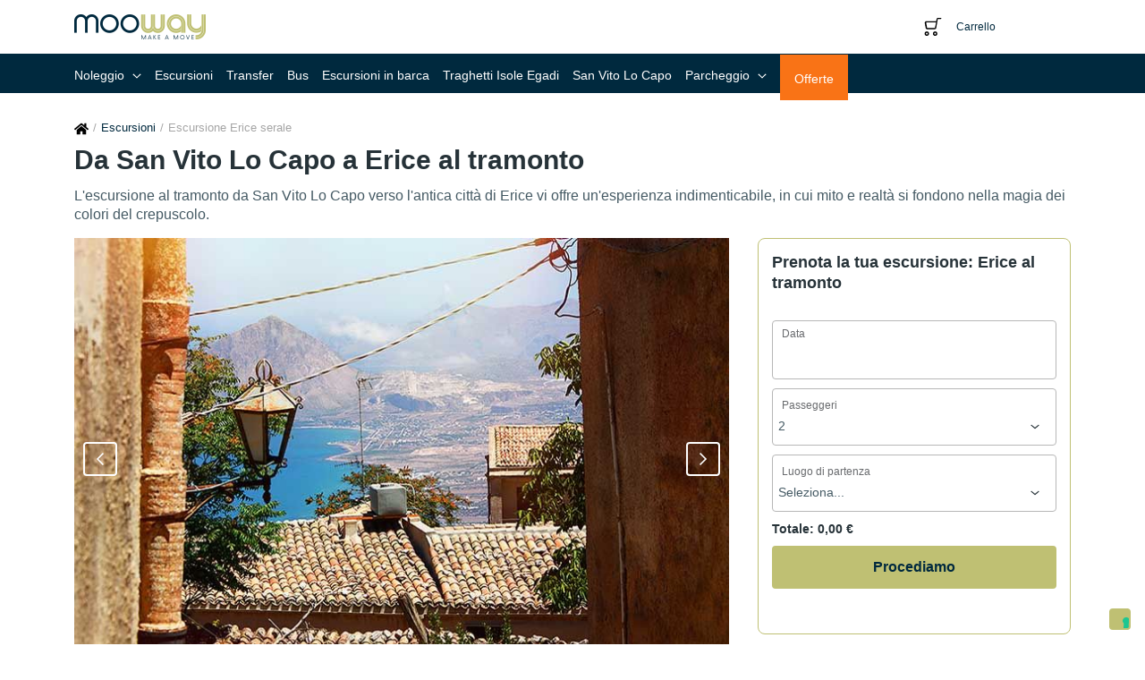

--- FILE ---
content_type: text/html; charset=UTF-8
request_url: https://www.mooway.it/it/erice-escursione-tramonto/
body_size: 13206
content:
<!doctype html><html lang="it" prefix="og: http://ogp.me/ns#"><head><meta charset="UTF-8"><meta http-equiv="x-ua-compatible" content="ie=edge"><title>Escursione a Erice al tramonto, scopri il borgo medievale</title><meta name="viewport" content="width=device-width, initial-scale=1, maximum-scale=5, shrink-to-fit=no"><meta name="description" content="Erice al tramonto &egrave; un&#039;esperienza imperdibile! Esplora la magia del borgo medievale, le sue vie acciottolate e i panorami mozzafiato. Prenota ora!"><meta name="keywords" content="erice"><meta property="og:type" content="article"><meta property="og:title" content="Escursione a Erice al tramonto, scopri il borgo medievale"><meta property="og:description" content="Erice al tramonto &egrave; un&#039;esperienza imperdibile! Esplora la magia del borgo medievale, le sue vie acciottolate e i panorami mozzafiato. Prenota ora!"><meta property="og:url" content="https://www.mooway.it/it/erice-escursione-tramonto/"><meta property="og:image" content="https://www.mooway.it/public/landing-pages-erice-by-night.jpg"><meta property="og:image:width" content="1480"><meta property="og:image:height" content="984"><meta property="og:site_name" content="Mooway"><meta property="twitter:card" content="summary"><meta property="twitter:title" content="Escursione a Erice al tramonto, scopri il borgo medievale"><meta property="twitter:description" content="Erice al tramonto &egrave; un&#039;esperienza imperdibile! Esplora la magia del borgo medievale, le sue vie acciottolate e i panorami mozzafiato. Prenota ora!"><meta property="twitter:url" content="https://www.mooway.it/it/erice-escursione-tramonto/"><meta property="twitter:image:src" content="https://www.mooway.it/public/landing-pages-erice-by-night.jpg"><link href="https://www.mooway.it/it/erice-escursione-tramonto/" rel="canonical"><link rel="apple-touch-icon" sizes="180x180" href="/apple-touch-icon-180x180.png"><link rel="icon" type="image/png" href="/favicon-192x192.png" sizes="192x192"><!--[if IE]><link rel="shortcut icon" href="/favicon.ico"><![endif]--><meta name="msapplication-TileColor" content="#00293e"><meta name="msapplication-TileImage" content="/mstile-144x144.png"><meta name="theme-color" content="#00293e"><link rel="dns-prefetch" href="//www.googletagmanager.com"><link rel="preconnect" href="https://fonts.gstatic.com"><link href="https://www.mooway.it/it/feed.xml" rel="alternate" type="application/rss+xml"><link rel="preload" href="/theme/css/style.css?v1.0.22" as="style"><link href="/theme/css/style.css?v1.0.22" rel="stylesheet" media="screen"><style></style><link rel="preload" href="/theme/js/script.js?v1.1.4" as="script"><!--[if lt IE 9]><script src="/theme/js/html5shiv-printshiv.min.js"></script><![endif]--><script src="/theme/js/lazysizes.min.js" async></script><script type="text/javascript">var _iub = _iub || [];	_iub.csConfiguration = {"enableCcpa":true,"countryDetection":true,"invalidateConsentWithoutLog":true,"consentOnContinuedBrowsing":false,"enableTcf":true,"ccpaAcknowledgeOnDisplay":false,"whitelabel":false,"lang":"it","siteId":2267055,"perPurposeConsent":true,"cookiePolicyId":80694811, "banner":{ "acceptButtonDisplay":true,"customizeButtonDisplay":true,"acceptButtonColor":"#0073CE","acceptButtonCaptionColor":"white","customizeButtonColor":"#DADADA","customizeButtonCaptionColor":"#4D4D4D","rejectButtonDisplay":true,"rejectButtonColor":"#0073CE","rejectButtonCaptionColor":"white","position":"float-top-center","textColor":"black","backgroundColor":"white","explicitWithdrawal":true,"closeButtonRejects":true,"listPurposes":true }};</script><script type="text/javascript" src="https://cs.iubenda.com/autoblocking/2267055.js"></script><script type="text/javascript" src="//cdn.iubenda.com/cs/tcf/stub-v2.js"></script><script type="text/javascript" src="//cdn.iubenda.com/cs/tcf/safe-tcf-v2.js"></script><script type="text/javascript" src="//cdn.iubenda.com/cs/ccpa/stub.js"></script><script type="text/javascript" src="//cdn.iubenda.com/cs/iubenda_cs.js" charset="UTF-8" async></script><script type="text/javascript">var _iub = _iub || {}; _iub.cons_instructions = _iub.cons_instructions || []; _iub.cons_instructions.push(["init", {api_key: "TJfd0uSzLLW6mhR17eJRLr4ur8yVhe4a"}]);</script><script type="text/javascript" src="https://cdn.iubenda.com/cons/iubenda_cons.js" async></script><script>(function(w,d,s,l,i){w[l]=w[l]||[];w[l].push({'gtm.start':new Date().getTime(),event:'gtm.js'});var f=d.getElementsByTagName(s)[0],	j=d.createElement(s),dl=l!='dataLayer'?'&l='+l:'';j.async=true;j.src='https://www.googletagmanager.com/gtm.js?id='+i+dl;f.parentNode.insertBefore(j,f);})(window,document,'script','dataLayer','GTM-TR77R7Z');</script></head><body><svg xmlns="http://www.w3.org/2000/svg" style="display:none"><defs><symbol id="mail-svg" viewBox="0 0 24 24"><path d="M19.9,3.4H4.1c-1.5,0-2.8,1.2-2.8,2.8v11.7c0,1.5,1.2,2.8,2.8,2.8h15.8c1.5,0,2.8-1.2,2.8-2.8V6.2	C22.7,4.6,21.4,3.4,19.9,3.4z M19.9,4.9c0.1,0,0.2,0,0.3,0.1l-7.6,6.4c-0.3,0.3-0.8,0.3-1.2,0L3.8,5c0.1,0,0.2-0.1,0.3-0.1H19.9z M21.2,17.8c0,0.7-0.6,1.2-1.2,1.2H4.1c-0.7,0-1.2-0.6-1.2-1.2V6.2c0,0,0,0,0,0l7.6,6.4c0.4,0.4,1,0.6,1.5,0.6s1.1-0.2,1.5-0.6	l7.6-6.4c0,0,0,0,0,0V17.8z"/></symbol><symbol id="phone-svg" viewBox="0 0 24 24"><path d="M17.1,22.3c-2.1,0-6.5-0.6-10.6-4.7C1.9,13.1,1.6,8.2,1.7,6.4c0-0.7,0.3-1.3,0.8-1.8l2.3-2.3	c0.7-0.7,1.8-0.7,2.5,0l3.4,3.4c0.7,0.7,0.7,1.8,0,2.5l-2.1,2.1c-0.1,0.1-0.1,0.3,0,0.4l4.8,4.8c0.1,0.1,0.2,0.1,0.4,0l2.1-2.1	c0.7-0.7,1.8-0.7,2.5,0l3.4,3.4c0.3,0.3,0.5,0.8,0.5,1.2c0,0.5-0.2,0.9-0.5,1.2l-2.3,2.3c-0.5,0.5-1.1,0.8-1.8,0.8	C17.5,22.3,17.3,22.3,17.1,22.3z M6.1,3.2C6,3.2,6,3.2,5.9,3.3L3.6,5.6C3.4,5.8,3.3,6.1,3.2,6.5c-0.1,1.7,0.2,6,4.3,10	c4.1,4.1,8.4,4.3,10,4.3c0.3,0,0.6-0.1,0.8-0.4l2.3-2.3c0.1-0.1,0.1-0.1,0.1-0.2s0-0.1-0.1-0.2l-3.4-3.4c-0.1-0.1-0.3-0.1-0.4,0	l0,0l-2.1,2.1c-0.3,0.3-0.8,0.5-1.2,0.5c0,0,0,0,0,0c-0.5,0-0.9-0.2-1.2-0.5l-4.8-4.8c-0.7-0.7-0.7-1.8,0-2.5L9.7,7	c0.1-0.1,0.1-0.3,0-0.4L6.3,3.3C6.2,3.2,6.2,3.2,6.1,3.2z M16.4,13.8L16.4,13.8L16.4,13.8z"/></symbol><symbol id="arrow-bottom-svg" viewBox="0 0 10 10"><path d="M9.5,3.2c0,0.1,0,0.1-0.1,0.2l-4.2,4C5.1,7.5,5.1,7.5,5,7.5c-0.1,0-0.1,0-0.2-0.1l-4.2-4	C0.5,3.3,0.5,3.3,0.5,3.2c0-0.1,0-0.1,0.1-0.2L1,2.6c0.1-0.1,0.1-0.1,0.2-0.1c0.1,0,0.1,0,0.2,0.1L5,6l3.5-3.4	c0.1-0.1,0.1-0.1,0.2-0.1c0.1,0,0.1,0,0.2,0.1L9.4,3C9.5,3.1,9.5,3.1,9.5,3.2z"/></symbol><symbol id="arrow-right-svg" viewBox="0 0 24 24"><polygon points="12,3.3 10.6,4.7 16.8,11 3.3,11 3.3,13 16.8,13 10.6,19.3 12,20.7 20.7,12 "/></symbol><symbol id="arrow-left-svg" viewBox="0 0 24 24"><polygon points="12,20.7 13.4,19.3 7.2,13 20.7,13 20.7,11 7.2,11 13.4,4.7 12,3.3 3.3,12 "/></symbol><symbol id="hamburger-svg" viewBox="0 0 36 36"><rect x="4" y="8" width="28" height="2"/><rect x="4" y="17" width="28" height="2"/><rect x="4" y="26" width="28" height="2"/></symbol><symbol id="close-svg" viewBox="0 0 36 36"><polygon points="28.6,8.8 27.2,7.4 18,16.6 8.8,7.4 7.4,8.8 16.6,18 7.4,27.2 8.8,28.6 18,19.4 27.2,28.6 28.6,27.2 19.4,18"/></symbol><symbol id="search-svg" viewBox="0 0 24 24"><path d="M21.9,20.8l-4.6-4.6c1.3-1.5,2.1-3.5,2.1-5.6c0-4.8-3.9-8.8-8.8-8.8s-8.8,3.9-8.8,8.8s3.9,8.8,8.8,8.8	c2.1,0,4.1-0.8,5.6-2.1l4.6,4.6c0.1,0.1,0.3,0.2,0.5,0.2s0.4-0.1,0.5-0.2C22.2,21.6,22.2,21.1,21.9,20.8z M10.6,17.9	c-4,0-7.3-3.3-7.3-7.3s3.3-7.3,7.3-7.3s7.3,3.3,7.3,7.3S14.6,17.9,10.6,17.9z"/></symbol><symbol id="info-svg" viewBox="0 0 15 15"><path d="M7.5,0C3.4,0,0,3.4,0,7.5S3.4,15,7.5,15S15,11.6,15,7.5S11.6,0,7.5,0z M8.4,12.5H6.6V5.6h1.8V12.5z M7.5,4.6	c-0.6,0-1-0.5-1-1c0-0.6,0.5-1,1-1c0.6,0,1,0.5,1,1C8.5,4.1,8.1,4.6,7.5,4.6z"/></symbol><symbol id="wish-svg" viewBox="0 0 24 24"><path d="M12,21.6c-0.6,0-1.2-0.2-1.6-0.7L2.5,13c-2.4-2.4-2.4-6.3,0-8.7c1.2-1.2,2.7-1.8,4.4-1.8s3.2,0.6,4.4,1.8L12,5	l0.8-0.8c1.2-1.2,2.7-1.8,4.4-1.8s3.2,0.6,4.4,1.8c2.4,2.4,2.4,6.3,0,8.7l-7.9,7.9C13.2,21.3,12.6,21.6,12,21.6z M6.9,3.9	c-1.2,0-2.4,0.5-3.3,1.4c-1.8,1.8-1.8,4.8,0,6.6l7.9,7.9c0.3,0.3,0.8,0.3,1.1,0l7.9-7.9c1.8-1.8,1.8-4.8,0-6.6	c-0.9-0.9-2.1-1.4-3.3-1.4s-2.4,0.5-3.3,1.4l-1,1c-0.5,0.5-1.3,0.5-1.8,0l-1-1C9.3,4.4,8.1,3.9,6.9,3.9z M12.2,5.2L12.2,5.2	L12.2,5.2z"/></symbol><symbol id="cart-svg" viewBox="0 0 24 24"><path d="M20.7,1.9h-3c-0.8,0-1.6,0.6-1.7,1.4l-0.4,2.4h-11c-0.5,0-1,0.2-1.3,0.6C2.9,6.7,2.7,7.2,2.8,7.7l1,5.6	c0.2,0.8,0.9,1.4,1.7,1.4h8.4c0.8,0,1.6-0.6,1.7-1.4l1.2-6.8l0.5-3c0-0.1,0.1-0.2,0.2-0.2h3c0.4,0,0.8-0.3,0.8-0.8	S21.1,1.9,20.7,1.9z M14.2,13c0,0.1-0.1,0.2-0.2,0.2H5.6c-0.1,0-0.2-0.1-0.2-0.2l-1-5.6c0-0.1,0-0.2,0.1-0.2c0,0,0.1-0.1,0.2-0.1	h10.7L14.2,13z"/><path d="M5.1,17.1c-1.4,0-2.5,1.1-2.5,2.5c0,1.4,1.1,2.5,2.5,2.5c1.4,0,2.5-1.1,2.5-2.5C7.7,18.2,6.5,17.1,5.1,17.1z M5.1,20.6c-0.6,0-1-0.5-1-1s0.5-1,1-1s1,0.5,1,1S5.7,20.6,5.1,20.6z"/><path d="M14.4,17.1c-1.4,0-2.5,1.1-2.5,2.5c0,1.4,1.1,2.5,2.5,2.5s2.5-1.1,2.5-2.5C16.9,18.2,15.8,17.1,14.4,17.1z M14.4,20.6c-0.6,0-1-0.5-1-1s0.5-1,1-1s1,0.5,1,1S15,20.6,14.4,20.6z"/></symbol> <symbol id="loupe-svg" viewBox="0 0 24 24"><path d="M23.7,22.1l-4.6-4.6c3.4-4.2,3.2-10.5-0.7-14.4c-2-2-4.7-3.2-7.6-3.2C7.9,0,5.2,1.1,3.2,3.2c-2,2-3.2,4.7-3.2,7.6	c0,2.9,1.1,5.6,3.2,7.6c2.1,2.1,4.9,3.1,7.6,3.1c2.4,0,4.8-0.8,6.8-2.4l4.6,4.6c0.2,0.2,0.5,0.3,0.8,0.3s0.6-0.1,0.8-0.3	C24.1,23.3,24.1,22.6,23.7,22.1z M4.7,16.8c-1.6-1.6-2.5-3.8-2.5-6.1c0-2.3,0.9-4.4,2.5-6.1s3.8-2.5,6.1-2.5c2.3,0,4.4,0.9,6.1,2.5	c3.3,3.3,3.3,8.8,0,12.1C13.5,20.2,8,20.2,4.7,16.8z"/></symbol><symbol id="free-return-svg" viewBox="0 0 24 24"><g stroke="none" stroke-width="1" fill="none" fill-rule="evenodd"> <rect x="0" y="0" width="24" height="24"/> <path d="M10.9630156,7.5 L11.0475062,7.5 C11.3043819,7.5 11.5194647,7.69464724 11.5450248,7.95024814 L12,12.5 L15.2480695,14.3560397 C15.403857,14.4450611 15.5,14.6107328 15.5,14.7901613 L15.5,15 C15.5,15.2109164 15.3290185,15.3818979 15.1181021,15.3818979 C15.0841582,15.3818979 15.0503659,15.3773725 15.0176181,15.3684413 L10.3986612,14.1087258 C10.1672824,14.0456225 10.0132986,13.8271186 10.0316926,13.5879956 L10.4644883,7.96165175 C10.4845267,7.70115317 10.7017474,7.5 10.9630156,7.5 Z" fill="#000000"/> <path d="M7.38979581,2.8349582 C8.65216735,2.29743306 10.0413491,2 11.5,2 C17.2989899,2 22,6.70101013 22,12.5 C22,18.2989899 17.2989899,23 11.5,23 C5.70101013,23 1,18.2989899 1,12.5 C1,11.5151324 1.13559454,10.5619345 1.38913364,9.65805651 L3.31481075,10.1982117 C3.10672013,10.940064 3,11.7119264 3,12.5 C3,17.1944204 6.80557963,21 11.5,21 C16.1944204,21 20,17.1944204 20,12.5 C20,7.80557963 16.1944204,4 11.5,4 C10.54876,4 9.62236069,4.15592757 8.74872191,4.45446326 L9.93948308,5.87355717 C10.0088058,5.95617272 10.0495583,6.05898805 10.05566,6.16666224 C10.0712834,6.4423623 9.86044965,6.67852665 9.5847496,6.69415008 L4.71777931,6.96995273 C4.66931162,6.97269931 4.62070229,6.96837279 4.57348157,6.95710938 C4.30487471,6.89303938 4.13906482,6.62335149 4.20313482,6.35474463 L5.33163823,1.62361064 C5.35654118,1.51920756 5.41437908,1.4255891 5.49660017,1.35659741 C5.7081375,1.17909652 6.0235153,1.2066885 6.2010162,1.41822583 L7.38979581,2.8349582 Z" fill="#000000" opacity="0.3"/> </g> </symbol> <symbol id="no-cost-svg" viewBox="0 0 24 24"><g stroke="none" stroke-width="1" fill="none" fill-rule="evenodd"> <polygon points="0 0 24 0 24 24 0 24"/> <path d="M6.26193932,17.6476484 C5.90425297,18.0684559 5.27315905,18.1196257 4.85235158,17.7619393 C4.43154411,17.404253 4.38037434,16.773159 4.73806068,16.3523516 L13.2380607,6.35235158 C13.6013618,5.92493855 14.2451015,5.87991302 14.6643638,6.25259068 L19.1643638,10.2525907 C19.5771466,10.6195087 19.6143273,11.2515811 19.2474093,11.6643638 C18.8804913,12.0771466 18.2484189,12.1143273 17.8356362,11.7474093 L14.0997854,8.42665306 L6.26193932,17.6476484 Z" fill="#000000" fill-rule="nonzero" transform="translate(11.999995, 12.000002) rotate(-180.000000) translate(-11.999995, -12.000002) "/> </g> </symbol> <symbol id="secure-payment-svg" viewBox="0 0 24 24"><g stroke="none" stroke-width="1" fill="none" fill-rule="evenodd"> <mask fill="white"> <use xlink:href="#path-1"/> </mask> <g/> <path d="M7,10 L7,8 C7,5.23857625 9.23857625,3 12,3 C14.7614237,3 17,5.23857625 17,8 L17,10 L18,10 C19.1045695,10 20,10.8954305 20,12 L20,18 C20,19.1045695 19.1045695,20 18,20 L6,20 C4.8954305,20 4,19.1045695 4,18 L4,12 C4,10.8954305 4.8954305,10 6,10 L7,10 Z M12,5 C10.3431458,5 9,6.34314575 9,8 L9,10 L15,10 L15,8 C15,6.34314575 13.6568542,5 12,5 Z" fill="#000000"/> </g> </symbol> <symbol id="support-svg" viewBox="0 0 24 24"><g stroke="none" stroke-width="1" fill="none" fill-rule="evenodd"> <rect x="0" y="0" width="24" height="24"/> <path d="M19,16 L19,12 C19,8.13400675 15.8659932,5 12,5 C8.13400675,5 5,8.13400675 5,12 L5,16 L19,16 Z M21,16 L3,16 L3,12 C3,7.02943725 7.02943725,3 12,3 C16.9705627,3 21,7.02943725 21,12 L21,16 Z" fill="#000000" fill-rule="nonzero" opacity="0.3"/> <path d="M5,14 L6,14 C7.1045695,14 8,14.8954305 8,16 L8,19 C8,20.1045695 7.1045695,21 6,21 L5,21 C3.8954305,21 3,20.1045695 3,19 L3,16 C3,14.8954305 3.8954305,14 5,14 Z M18,14 L19,14 C20.1045695,14 21,14.8954305 21,16 L21,19 C21,20.1045695 20.1045695,21 19,21 L18,21 C16.8954305,21 16,20.1045695 16,19 L16,16 C16,14.8954305 16.8954305,14 18,14 Z" fill="#000000"/> </g> </symbol> <symbol id="confirm-svg" viewBox="0 0 24 24"><g stroke="none" stroke-width="1" fill="none" fill-rule="evenodd"> <rect x="0" y="0" width="24" height="24"/> <path d="M16.3740377,19.9389434 L22.2226499,11.1660251 C22.4524142,10.8213786 22.3592838,10.3557266 22.0146373,10.1259623 C21.8914367,10.0438285 21.7466809,10 21.5986122,10 L17,10 L17,4.47708173 C17,4.06286817 16.6642136,3.72708173 16.25,3.72708173 C15.9992351,3.72708173 15.7650616,3.85240758 15.6259623,4.06105658 L9.7773501,12.8339749 C9.54758575,13.1786214 9.64071616,13.6442734 9.98536267,13.8740377 C10.1085633,13.9561715 10.2533191,14 10.4013878,14 L15,14 L15,19.5229183 C15,19.9371318 15.3357864,20.2729183 15.75,20.2729183 C16.0007649,20.2729183 16.2349384,20.1475924 16.3740377,19.9389434 Z" fill="#000000"/> <path d="M4.5,5 L9.5,5 C10.3284271,5 11,5.67157288 11,6.5 C11,7.32842712 10.3284271,8 9.5,8 L4.5,8 C3.67157288,8 3,7.32842712 3,6.5 C3,5.67157288 3.67157288,5 4.5,5 Z M4.5,17 L9.5,17 C10.3284271,17 11,17.6715729 11,18.5 C11,19.3284271 10.3284271,20 9.5,20 L4.5,20 C3.67157288,20 3,19.3284271 3,18.5 C3,17.6715729 3.67157288,17 4.5,17 Z M2.5,11 L6.5,11 C7.32842712,11 8,11.6715729 8,12.5 C8,13.3284271 7.32842712,14 6.5,14 L2.5,14 C1.67157288,14 1,13.3284271 1,12.5 C1,11.6715729 1.67157288,11 2.5,11 Z" fill="#000000" opacity="0.3"/> </g> </symbol> <symbol id="voucher-svg" viewBox="0 0 24 24"><g stroke="none" stroke-width="1" fill="none" fill-rule="evenodd"> <rect x="0" y="0" width="24" height="24"/> <path d="M3,10.0500091 L3,8 C3,7.44771525 3.44771525,7 4,7 L9,7 L9,9 C9,9.55228475 9.44771525,10 10,10 C10.5522847,10 11,9.55228475 11,9 L11,7 L21,7 C21.5522847,7 22,7.44771525 22,8 L22,10.0500091 C20.8588798,10.2816442 20,11.290521 20,12.5 C20,13.709479 20.8588798,14.7183558 22,14.9499909 L22,17 C22,17.5522847 21.5522847,18 21,18 L11,18 L11,16 C11,15.4477153 10.5522847,15 10,15 C9.44771525,15 9,15.4477153 9,16 L9,18 L4,18 C3.44771525,18 3,17.5522847 3,17 L3,14.9499909 C4.14112016,14.7183558 5,13.709479 5,12.5 C5,11.290521 4.14112016,10.2816442 3,10.0500091 Z M10,11 C9.44771525,11 9,11.4477153 9,12 L9,13 C9,13.5522847 9.44771525,14 10,14 C10.5522847,14 11,13.5522847 11,13 L11,12 C11,11.4477153 10.5522847,11 10,11 Z" fill="#000000" opacity="0.3" transform="translate(12.500000, 12.500000) rotate(-45.000000) translate(-12.500000, -12.500000) "/> </g> </symbol><symbol id="facebook-svg" viewBox="0 0 36 36"><path d="M27,0.2v5.3h-3.2c-1.2,0-1.9,0.2-2.3,0.7c-0.4,0.5-0.6,1.2-0.6,2.2v3.8h5.9L26,18.2h-5.1v15.2h-6.1V18.2H9.6v-5.9h5.1V7.9	c0-2.5,0.7-4.4,2.1-5.8S20.1,0,22.4,0C24.4,0,25.9,0.1,27,0.2z"/></symbol><symbol id="instagram-svg" viewBox="0 0 36 36"><path d="M23.1,18c0-1.4-0.5-2.6-1.5-3.6c-1-1-2.2-1.5-3.6-1.5s-2.6,0.5-3.6,1.5s-1.5,2.2-1.5,3.6s0.5,2.6,1.5,3.6	c1,1,2.2,1.5,3.6,1.5s2.6-0.5,3.6-1.5C22.6,20.6,23.1,19.4,23.1,18z M25.9,18c0,2.2-0.8,4.1-2.3,5.6c-1.5,1.5-3.4,2.3-5.6,2.3	s-4.1-0.8-5.6-2.3c-1.5-1.5-2.3-3.4-2.3-5.6s0.8-4.1,2.3-5.6s3.4-2.3,5.6-2.3s4.1,0.8,5.6,2.3C25.1,13.9,25.9,15.8,25.9,18z M28.1,9.8c0,0.5-0.2,0.9-0.5,1.3c-0.4,0.4-0.8,0.5-1.3,0.5c-0.5,0-0.9-0.2-1.3-0.5c-0.4-0.4-0.5-0.8-0.5-1.3c0-0.5,0.2-0.9,0.5-1.3	c0.4-0.4,0.8-0.5,1.3-0.5c0.5,0,0.9,0.2,1.3,0.5C27.9,8.8,28.1,9.3,28.1,9.8z M18,5.3c-0.1,0-0.6,0-1.5,0c-0.9,0-1.6,0-2.1,0	s-1.1,0-1.9,0.1c-0.8,0-1.5,0.1-2.1,0.2C9.8,5.7,9.3,5.8,8.9,6C8.2,6.2,7.6,6.6,7.1,7.1S6.2,8.2,6,8.9c-0.1,0.4-0.3,0.9-0.4,1.4	c-0.1,0.6-0.2,1.3-0.2,2.1c0,0.8-0.1,1.5-0.1,1.9s0,1.2,0,2.1c0,0.9,0,1.4,0,1.5s0,0.6,0,1.5s0,1.6,0,2.1s0,1.1,0.1,1.9	c0,0.8,0.1,1.5,0.2,2.1c0.1,0.6,0.2,1,0.4,1.4c0.3,0.7,0.7,1.3,1.2,1.8c0.5,0.5,1.1,0.9,1.8,1.2c0.4,0.1,0.9,0.3,1.4,0.4	c0.6,0.1,1.3,0.2,2.1,0.2c0.8,0,1.5,0.1,1.9,0.1c0.5,0,1.2,0,2.1,0c0.9,0,1.4,0,1.5,0s0.6,0,1.5,0c0.9,0,1.6,0,2.1,0	c0.5,0,1.1,0,1.9-0.1c0.8,0,1.5-0.1,2.1-0.2s1-0.2,1.4-0.4c0.7-0.3,1.3-0.7,1.8-1.2c0.5-0.5,0.9-1.1,1.2-1.8	c0.1-0.4,0.3-0.9,0.4-1.4s0.2-1.3,0.2-2.1c0-0.8,0.1-1.5,0.1-1.9c0-0.5,0-1.2,0-2.1c0-0.9,0-1.4,0-1.5s0-0.6,0-1.5	c0-0.9,0-1.6,0-2.1c0-0.5,0-1.1-0.1-1.9c0-0.8-0.1-1.5-0.2-2.1c-0.1-0.6-0.2-1-0.4-1.4c-0.3-0.7-0.7-1.3-1.2-1.8	c-0.5-0.5-1.1-0.9-1.8-1.2c-0.4-0.1-0.9-0.3-1.4-0.4c-0.6-0.1-1.3-0.2-2.1-0.2c-0.8,0-1.5-0.1-1.9-0.1s-1.2,0-2.1,0S18.1,5.3,18,5.3	z M33.4,18c0,3.1,0,5.2-0.1,6.4c-0.1,2.8-1,4.9-2.5,6.5s-3.7,2.4-6.5,2.5c-1.2,0.1-3.3,0.1-6.4,0.1s-5.2,0-6.4-0.1	c-2.8-0.1-4.9-1-6.5-2.5s-2.4-3.7-2.5-6.5c-0.1-1.2-0.1-3.3-0.1-6.4s0-5.2,0.1-6.4c0.1-2.8,1-4.9,2.5-6.5s3.7-2.4,6.5-2.5	c1.2-0.1,3.3-0.1,6.4-0.1s5.2,0,6.4,0.1c2.8,0.1,4.9,1,6.5,2.5s2.4,3.7,2.5,6.5C33.4,12.8,33.4,14.9,33.4,18z"/></symbol></defs></svg><header id="header"> <div class="back-white relative"> <div class="screen"> <div id="logogrup"> <a title="Mooway" href="/it/"><img src="/public/logo.png" width="294" height="56" alt="Mooway" class="imglogo"></a> </div> <div id="nav2"> <a href="/it/carrello/" title="Carrello" class="cart_box_a"><span class="cart_box_wrapper"><svg width="24" height="24"><use xlink:href="#cart-svg"></use></svg></span><span class="cart_box_text">Carrello</span></a> <div id="nav-vv"> </div> </div> </div> </div> <div class="back-blue"> <div id="nav"> <button title="Menu" id="nav-icon2" class="no-btn"><svg width="36" height="36"><use xlink:href="#hamburger-svg" /></svg><span class="navm">Menu</span></button><div class="menuwrap"><nav id="navmenu"><ul id="menu" class="menu"><li id="navli1" class="navli1 navpar"><a class="navpara navpara1" title="Noleggio" href="#">Noleggio <svg width="10" height="10"><use xlink:href="#arrow-bottom-svg" /></svg></a><ul class="navsub totoggle hidden" id="navsub1"><li class="navli1"><a href="/it/noleggio-auto-san-vito-lo-capo/" title="Noleggio Auto San Vito Lo Capo" >Noleggio Auto San Vito Lo Capo</a></li><li class="navli2"><a href="/it/noleggio-auto-aeroporto-palermo/" title="Noleggio Auto Palermo aeroporto" >Noleggio Auto Palermo aeroporto</a></li><li class="navli3"><a href="/it/noleggio-auto-trapani-aeroporto/" title="Noleggio Auto Trapani aeroporto" >Noleggio Auto Trapani aeroporto</a></li><li class="navli4"><a href="/it/noleggio-scooter-san-vito-lo-capo/" title="Noleggio Scooter San Vito Lo Capo" >Noleggio Scooter San Vito Lo Capo</a></li><li class="navli5"><a href="/it/noleggio-bici-san-vito-lo-capo/" title="Noleggio Bici San Vito Lo Capo" >Noleggio Bici San Vito Lo Capo</a></li><li class="navli6"><a href="/it/noleggio-gommoni-san-vito-lo-capo/" title="Noleggio barche" >Noleggio barche</a></li></ul></li><li id="navli2" class="navli2"><a href="/it/escursioni-guidate-san-vito-lo-capo/" title="Escursioni" >Escursioni</a></li><li id="navli3" class="navli3"><a href="/it/navetta-aeroporti-trapani-palermo-san-vito-lo-capo-bus-trapani-porto/" title="Transfer" >Transfer</a></li><li id="navli4" class="navli4"><a href="/it/bus-san-vito-lo-capo/" title="Bus" >Bus</a></li><li id="navli5" class="navli5"><a href="/it/escursioni-in-barca-san-vito-lo-capo/" title="Escursioni in barca" >Escursioni in barca</a></li><li id="navli6" class="navli6"><a href="/it/traghetti-isole-egadi/" title="Traghetti Isole Egadi" >Traghetti Isole Egadi</a></li><li id="navli7" class="navli7"><a href="/it/blog-san-vito-lo-capo/" title="San Vito Lo Capo" >San Vito Lo Capo</a></li><li id="navli8" class="navli8 navpar"><a class="navpara navpara8" title="Parcheggio" href="#">Parcheggio <svg width="10" height="10"><use xlink:href="#arrow-bottom-svg" /></svg></a><ul class="navsub totoggle hidden" id="navsub8"><li class="navli1"><a href="/it/parcheggio-san-vito-lo-capo/" title="Parcheggio San Vito Lo Capo" >Parcheggio San Vito Lo Capo</a></li><li class="navli2"><a href="/it/parcheggio-porto-trapani/" title="Parcheggio Trapani porto" >Parcheggio Trapani porto</a></li></ul></li><li id="navli9" class="navli9"><a href="/it/offerte-san-vito-lo-capo-trapani/" title="Offerte" >Offerte</a></li></ul></nav></div> </div> </div></header><main> <div class="screen"> <ol class="breadcrumbs"><li><a href="/it/" title="Home"><svg viewBox="0 0 576 512" width="16" height="16"><path d="M280.37 148.26L96 300.11V464a16 16 0 0 0 16 16l112.06-.29a16 16 0 0 0 15.92-16V368a16 16 0 0 1 16-16h64a16 16 0 0 1 16 16v95.64a16 16 0 0 0 16 16.05L464 480a16 16 0 0 0 16-16V300L295.67 148.26a12.19 12.19 0 0 0-15.3 0zM571.6 251.47L488 182.56V44.05a12 12 0 0 0-12-12h-56a12 12 0 0 0-12 12v72.61L318.47 43a48 48 0 0 0-61 0L4.34 251.47a12 12 0 0 0-1.6 16.9l25.5 31A12 12 0 0 0 45.15 301l235.22-193.74a12.19 12.19 0 0 1 15.3 0L530.9 301a12 12 0 0 0 16.9-1.6l25.5-31a12 12 0 0 0-1.7-16.93z"></path></svg></a></li><li><a href="/it/escursioni-guidate-san-vito-lo-capo/" title="Escursioni"><span>Escursioni</span></a></li><li><span>Escursione Erice serale</span></li></ol> <h1 class="hheader">Da San Vito Lo Capo a Erice al tramonto</h1> <div class="description"><p>L'escursione al tramonto da San Vito Lo Capo verso l'antica città di Erice vi offre un'esperienza indimenticabile, in cui mito e realtà si fondono nella magia dei colori del crepuscolo.</p></div> <div class="row"> <div class="col-xs-12 col-md-7 col-lg-8 last-xs first-md mb-2"> <div class="slider" id="home_slider"><div><div class="image"><img data-src="/public/360w/1648537702-landing-pages-erice-by-night.jpg" alt="Da San Vito Lo Capo a Erice al tramonto" data-srcset="/public/360w/1648537702-landing-pages-erice-by-night.jpg 360w, /public/375w/1648537702-landing-pages-erice-by-night.jpg 375w, /public/414w/1648537702-landing-pages-erice-by-night.jpg 414w, /public/740w/1648537702-landing-pages-erice-by-night.jpg 740w" data-sizes="100vw" class="img-responsive lazyload" width="740" height="492"></div></div><div><div class="image"><img src="/public/360w/1648537624-erice-03.jpg" alt="Da San Vito Lo Capo a Erice al tramonto" srcset="/public/360w/1648537624-erice-03.jpg 360w, /public/375w/1648537624-erice-03.jpg 375w, /public/414w/1648537624-erice-03.jpg 414w, /public/740w/1648537624-erice-03.jpg 740w" sizes="100vw" class="img-responsive" width="740" height="492"></div></div><div><div class="image"><img src="/public/360w/1648537629-erice-02.jpg" alt="Da San Vito Lo Capo a Erice al tramonto" srcset="/public/360w/1648537629-erice-02.jpg 360w, /public/375w/1648537629-erice-02.jpg 375w, /public/414w/1648537629-erice-02.jpg 414w, /public/740w/1648537629-erice-02.jpg 740w" sizes="100vw" class="img-responsive" width="740" height="492"></div></div><div><div class="image"><img src="/public/360w/1648537634-erice-01.jpg" alt="Da San Vito Lo Capo a Erice al tramonto" srcset="/public/360w/1648537634-erice-01.jpg 360w, /public/375w/1648537634-erice-01.jpg 375w, /public/414w/1648537634-erice-01.jpg 414w, /public/740w/1648537634-erice-01.jpg 740w" sizes="100vw" class="img-responsive" width="740" height="492"></div></div><div><div class="image"><img src="/public/360w/1648537637-erice-04.jpg" alt="Da San Vito Lo Capo a Erice al tramonto" srcset="/public/360w/1648537637-erice-04.jpg 360w, /public/375w/1648537637-erice-04.jpg 375w, /public/414w/1648537637-erice-04.jpg 414w, /public/740w/1648537637-erice-04.jpg 740w" sizes="100vw" class="img-responsive" width="740" height="492"></div></div><div><div class="image"><img src="/public/360w/1648537641-erice-05.jpg" alt="Da San Vito Lo Capo a Erice al tramonto" srcset="/public/360w/1648537641-erice-05.jpg 360w, /public/375w/1648537641-erice-05.jpg 375w, /public/414w/1648537641-erice-05.jpg 414w, /public/740w/1648537641-erice-05.jpg 740w" sizes="100vw" class="img-responsive" width="740" height="492"></div></div><div><div class="image"><img src="/public/360w/1648537644-erice-06.jpg" alt="Da San Vito Lo Capo a Erice al tramonto" srcset="/public/360w/1648537644-erice-06.jpg 360w, /public/375w/1648537644-erice-06.jpg 375w, /public/414w/1648537644-erice-06.jpg 414w, /public/740w/1648537644-erice-06.jpg 740w" sizes="100vw" class="img-responsive" width="740" height="492"></div></div><div><div class="image"><img src="/public/360w/1648537647-erice-07.jpg" alt="Da San Vito Lo Capo a Erice al tramonto" srcset="/public/360w/1648537647-erice-07.jpg 360w, /public/375w/1648537647-erice-07.jpg 375w, /public/414w/1648537647-erice-07.jpg 414w, /public/740w/1648537647-erice-07.jpg 740w" sizes="100vw" class="img-responsive" width="740" height="492"></div></div><div><div class="image"><img src="/public/360w/1648537650-erice-08.jpg" alt="Da San Vito Lo Capo a Erice al tramonto" srcset="/public/360w/1648537650-erice-08.jpg 360w, /public/375w/1648537650-erice-08.jpg 375w, /public/414w/1648537650-erice-08.jpg 414w, /public/740w/1648537650-erice-08.jpg 740w" sizes="100vw" class="img-responsive" width="740" height="492"></div></div><div><div class="image"><img src="/public/360w/1648537653-erice-09.jpg" alt="Da San Vito Lo Capo a Erice al tramonto" srcset="/public/360w/1648537653-erice-09.jpg 360w, /public/375w/1648537653-erice-09.jpg 375w, /public/414w/1648537653-erice-09.jpg 414w, /public/740w/1648537653-erice-09.jpg 740w" sizes="100vw" class="img-responsive" width="740" height="492"></div></div><div><div class="image"><img src="/public/360w/1648537656-erice-10.jpg" alt="Da San Vito Lo Capo a Erice al tramonto" srcset="/public/360w/1648537656-erice-10.jpg 360w, /public/375w/1648537656-erice-10.jpg 375w, /public/414w/1648537656-erice-10.jpg 414w, /public/740w/1648537656-erice-10.jpg 740w" sizes="100vw" class="img-responsive" width="740" height="492"></div></div><div><div class="image"><img src="/public/360w/1648537659-erice-11.jpg" alt="Da San Vito Lo Capo a Erice al tramonto" srcset="/public/360w/1648537659-erice-11.jpg 360w, /public/375w/1648537659-erice-11.jpg 375w, /public/414w/1648537659-erice-11.jpg 414w, /public/740w/1648537659-erice-11.jpg 740w" sizes="100vw" class="img-responsive" width="740" height="492"></div></div><div><div class="image"><img src="/public/360w/1648537662-erice-12.jpg" alt="Da San Vito Lo Capo a Erice al tramonto" srcset="/public/360w/1648537662-erice-12.jpg 360w, /public/375w/1648537662-erice-12.jpg 375w, /public/414w/1648537662-erice-12.jpg 414w, /public/740w/1648537662-erice-12.jpg 740w" sizes="100vw" class="img-responsive" width="740" height="492"></div></div></div> </div> <div class="col-xs-12 col-md-5 col-lg-4 first-xs last-md mb-2"> <div id="bk-f1" class="rsv-summary xs-hide md-show"><button title="Chiuso" class="modal-close no-btn md-hide"><svg width="36" height="36"><use xlink:href="#close-svg" /></svg></button><span class="block h3">Prenota la tua escursione: Erice al tramonto</span><div class="bk-f py-15"><div class="tab-pane tab-pane-bk fade show active"><form method="GET" action="/it/ajax/cart_add/" class="ajax_form bk-form" data-price="120.00"><input type="hidden" name="step" value="4"><input type="hidden" name="type" value="excursion"><input type="hidden" name="area_id" value="4"><input type="hidden" name="service_id" value="80"><div class="row mb-15"><div class="col-xs-12 col-mega-input mb-1"><div class="input-mega-group"><div class="subinput-group subinput-group-hour-100"><label>Data</label><input type="text" name="date_from" min="09/12/2025" max="31/12/2026" value="09/12/2025" class="date_from onchage-starts input_date to_init" readonly required data-enabled='[]' data-week='[1,3,5]'></div></div></div><div class="col-xs-12 col-mega-input mb-1"><div class="input-mega-group"><label>Passeggeri</label><select name="quantity" class="js-quantity" required><option value="">Numero di passeggeri</option><option value="1">1</option><option value="2" selected>2</option><option value="3">3</option><option value="4">4</option><option value="5">5</option><option value="6">6</option><option value="7">7</option><option value="8">8</option></select></div></div><div class="col-xs-12 col-mega-input mb-1"><div class="input-mega-group"><label>Luogo di partenza</label><select class="js-start_at js-start_at-ajax" name="start_at" required data-extra_price="0.00" data-extra_price_unit="0.00" data-extra_price_type=""><option value="">Seleziona...</option></select></div></div><div class="col-xs-12 col-mega-input mb-1 col-need_detail hidden"><div class="input-mega-group"><div class="subinput-group w-100"><label>Indirizzo</label><input type="text" maxlength="255" name="need_detail" class="js_need_detail" value="" disabled></div></div></div><div class="col-xs-12 mb-1 total_price_row"><span class="h1">Totale: <span class="total_price">0,00 €</span>&nbsp;<span class="total_price_final red hidden">0,00 €</span></span></div><div class="col-xs-12 mb-1"><button class="js-submit js-submitAddToCart h-100 w-100" data-gtm_object='{&quot;items&quot;:[{&quot;item_id&quot;:&quot;80&quot;,&quot;item_name&quot;:&quot;Erice al tramonto&quot;,&quot;price&quot;:0,&quot;currency&quot;:&quot;EUR&quot;,&quot;quantity&quot;:1}]}'>Procediamo</button></div></div></form></div></div></div><div id="fixed-book" class="md-hide"><div class="price-fixed-book"><div class="fprice big"><span class="fprice1 block">da</span><span class="fprice2">€ 120,00</span> <span class="fprice1">a persona</span></div></div><div class="btn-fixed-book"><button class="btn w-100 js-modalBk">Prenota ora</button></div></div> </div> </div> <div class="row"> <div class="col-xs-12 col-md-7 col-lg-8"> <div class="ckeditor_box box_module landings_module"><h2>Programma</h2><p>Il programma dell'escursione è così definito:</p><ol><li>Partenza da Via Duca degli Abruzzi 57/60 a San Vito Lo Capo ore 19:00;</li><li>Partenza da Trapani in Via Ammiraglio Staiti 69 alle ore 19:00</li><li>Arrivo ad Erice previsto per le 20:00 (da San Vito Lo Capo) o alle 19:30 (da Trapani), sosta, visita della cittadina medievale. Da non perdere: le tipiche pasticcerie ed i negozi della tessitura dei tappeti ericini. Tempo libero per tramonto e cena;</li><li>Previsto il rientro alle ore 23.00;</li><li>Fine servizi</li></ol><p><strong>La quota prevede:</strong></p><ul><li>Trasporto in pullman A/R</li><li>Autista qualificato</li><li>Carburante e iva</li></ul><p><strong>La quota non prevede:</strong></p><ul><li>Pasti e bevande</li><li>Ingressi</li><li>Extra e mance</li></ul></div><div class="ckeditor_box box_module landings_module"><h2>Erice cosa vedere nel borgo medievale</h2><p>Erice, incastonata sulla cima di un monte in Sicilia, è un luogo magico dove il tempo sembra essersi fermato. Questa antica cittadina, ricca di storia e tradizioni, offre panorami mozzafiato e un'atmosfera che vi farà sentire come se aveste fatto un salto indietro nel tempo. Se state pianificando una visita, ecco cosa dovreste assolutamente vedere e fare.</p><h3>Esplorare le meraviglie di Erice</h3><p><strong>Il Castello di Venere</strong> è sicuramente in cima alla lista delle <strong>cose da vedere a Erice</strong>. Quest'antica fortezza, che sorge sul sito di un tempio dedicato alla dea Venere, domina il paesaggio circostante, offrendo viste spettacolari che spaziano fino alle isole Egadi. Le <strong>mura elime</strong> che racchiudono la città sono un altro <strong>luogo da visitare</strong>, un esempio perfetto dell'architettura militare che ha protetto questa cittadina attraverso i secoli.</p><p>Perdervi nelle <strong>stradine medievali</strong> è una delle <strong>attività da fare a Erice</strong>. Ogni vicolo racconta una storia, ogni pietra sembra avere un segreto da svelare. Camminando, vi imbatterete nel <strong>Giardino del Balio</strong>, un'oasi di pace ideale per una pausa riflessiva, circondati da giardini ben curati e viste mozzafiato.</p><h3>Cosa vedere a Erice in un giorno</h3><p>Se avete solo <strong>un giorno per visitare Erice</strong>, la nostra escursione è perfetta. Non potete perdervi la <strong>Chiesa Matrice</strong>, anche conosciuta come Chiesa Madre. La sua torre campanaria è accessibile ai visitatori e offre una prospettiva unica sulla città. Dedicare del tempo ai piccoli ma affascinanti musei, come il <strong>Museo Cordici</strong>, vi permetterà di approfondire la conoscenza della storia locale, rendendo la vostra visita ancora più ricca.</p><p>Concentratevi sul <strong>Castello di Venere</strong> e il Giardino del Balio. Questi siti sono non solo simboli della città, ma offrono anche una buona sintesi della sua storia e bellezza, oltre ad un panorama mozzafiato che va dalle saline a San Vito Lo Capo.</p><h3>Le delizie ericine: scopri la cucina locale</h3><p>Un capitolo a parte merita la gastronomia locale. Erice è famosa per i suoi dolci, in particolare i dolci ericini come le paste di mandorla e la genovese, che potete assaggiare in luoghi storici come la pasticceria di Maria Grammatico. Esplorare i <strong>negozi di artigianato</strong> è un'altra delle <strong>cose da fare a Erice</strong>, dove potrete trovare ceramiche e tessuti tradizionali, perfetti come souvenir.</p><p>L'arte della <strong>tessitura di tappeti</strong> ad Erice è una tradizione che si tramanda di generazione in generazione, caratterizzata da una meticolosa attenzione ai dettagli e alla qualità delle rifiniture. Oggi, questo antico mestiere è portato avanti da soli due artigiani, Francesca Vario e Sergio La Sala, custodi di questa preziosa eredità culturale. Utilizzando in passato scarti tessili, questi maestri tessitori erano capaci di trasformare materiali semplici in magnifici tappeti, dimostrando come il recupero e la creatività possano andare di pari passo nella conservazione delle tecniche tradizionali.</p><h3>Erice di sera</h3><p>Per chi si domanda <strong>cosa fare a Erice di sera</strong>, la città offre un'atmosfera completamente diversa. Le luci di Trapani e della costa brillano in lontananza mentre passeggiate tra vie e piazze illuminate, e concludere la serata in uno dei ristoranti locali per assaporare la cucina siciliana sarà il top.</p><p><strong>Visitare Erice</strong> è un'esperienza che tocca il cuore e l'anima, lasciando ricordi indimenticabili a chiunque abbia la fortuna di camminare tra le sue storiche meraviglie.</p></div> </div> <div class="col-xs-12 col-md-5 col-lg-4"> </div> </div> </div> <div class="help_box"><div class="screen"><div class="row bottom-sm middle-md"><div class="col-xs-12 col-sm-6 relative last-sm"><div class="left_box_cnt"><h2>Hai bisogno di aiuto?</h2><p>Contatta la nostra assistenza</p><div class="row p-0"><div class="col-xs-12 col-lg-6 mt-1 mb-1"><a class="btn btn-icon" href="tel:003909231877075" title="Contattaci telefonicamente +39.0923.1877.075"><svg width="24" height="24"><use xlink:href="#phone-svg"></use></svg> +39<strong>.0923.1877.075</strong></a></div><div class="col-xs-12 col-lg-6 mt-1 mb-1"><a class="btn btn-icon" href="mailto:booking@mooway.it" title="Contattaci via e-mail booking@mooway.it"><svg width="24" height="24"><use xlink:href="#mail-svg"></use></svg> <strong>booking@mooway.it</strong></a></div></div></div></div><div class="col-xs-12 col-sm-6 center first-sm"><img data-src="/theme/img/help.jpg" alt="Contatta la nostra assistenza" width="1120" height="946" class="lazyload img-responsive"></div></div></div></div> </main><footer class="footer-fixed"> <div class="screen"> <div class="row"> <div class="col-xs-12 col-sm-6 colfooter1"> <img src="/public/logo.png" width="294" height="56" alt="Mooway" class="logofooter"><div id="footer-info"><strong class="block mb-1">TurismoSanVitoLoCapo S.R.L.</strong><p><strong>Ufficio di San Vito Lo Capo</strong></p><address>via Piersanti Mattarella 33, 91010 San VIto Lo Capo</address><a class="block mt-1 mb-1" href="tel:003909231877075" title="Contattaci telefonicamente +39.0923.1877.075"><svg width="24" height="24" class="green"><use xlink:href="#phone-svg"></use></svg> +39.0923.1877.075</a><a class="block mt-1 mb-1" href="tel:00393897908495" title="Contattaci telefonicamente +39.389.790.8495"><svg width="24" height="24" class="green"><use xlink:href="#phone-svg"></use></svg> +39.389.790.8495</a><p><strong>Ufficio di Trapani</strong></p><address>Via Ammiraglio Staiti 73, 91100 Trapani</address><a class="block mt-1 mb-1" href="tel:003909231877075" title="Contattaci telefonicamente +39.0923.1877.075"><svg width="24" height="24" class="green"><use xlink:href="#phone-svg"></use></svg> +39.0923.1877.075</a><a class="block mt-1 mb-1" href="tel:00393807867044" title="Contattaci telefonicamente +39.380.786.7044"><svg width="24" height="24" class="green"><use xlink:href="#phone-svg"></use></svg> +39.380.786.7044</a><a class="block mt-1 mb-1" href="mailto:booking@mooway.it" title="Contattaci via e-mail booking@mooway.it"><svg width="24" height="24" class="green"><use xlink:href="#mail-svg"></use></svg> booking@mooway.it</a><span class="block mt-1 mb-1">P.iva 02665060816</span></div> </div> <div class="col-xs-12 col-sm-3 colfooter2"> <ul id="menufoot" class="menufoot"><li class="mb-1"><a href="/it/privacy/" title="Privacy policy">Privacy policy</a></li><li class="mb-1"><a href="/it/cookie/" title="Cookie policy">Cookie policy</a></li><li class="mb-1"><a href="/it/termini-e-condizioni/" title="Termini e Condizioni">Termini e Condizioni</a></li><li class="mb-1"><a href="/it/contatti/" title="Contatti">Contatti</a></li><li class="mb-1"><a href="/public/condizioni-noleggio-auto.pdf" title="Condizioni di noleggio auto" rel="nofollow">Condizioni di noleggio auto</a></li><li class="mb-1"><a href="/public/condizioni-noleggio-scooter.pdf" title="Condizioni di noleggio scooter" rel="nofollow">Condizioni di noleggio scooter</a></li><li class="mb-1"><a href="/public/condizioni-contratto-auto.pdf" title="Condizioni contratto auto" rel="nofollow">Condizioni contratto auto</a></li><li class="mb-1"><a href="/public/condizioni-contratto-bici.pdf" title="Condizioni di noleggio bici" rel="nofollow">Condizioni di noleggio bici</a></li><li class="mb-1"><a href="/public/tabelle-danni.pdf" title="Tabelle danni" rel="nofollow">Tabelle danni</a></li></ul> </div> <div class="col-xs-12 col-sm-3 colfooter3"> <span>Seguici</span><ul class="social-ul"><span class="soc"><a href="https://www.facebook.com/MooWayit-104170681847747" title="Seguimi su Facebook" target="_blank" class="facebook facebooklogo" rel="nofollow noopener"><svg class="green" width="36" height="36"><use xlink:href="#facebook-svg"></use></svg></a></span><span class="soc"><a href="https://www.instagram.com/mooway.it/" title="Seguimi su Instagram" target="_blank" class="instagram instagramlogo" rel="nofollow noopener"><svg class="green" width="36" height="36"><use xlink:href="#instagram-svg"></use></svg></a></span></ul> </div> </div> <script type="text/javascript" src="//widget.trustpilot.com/bootstrap/v5/tp.widget.bootstrap.min.js" async></script><div class="trustpilot-widget" data-locale="it-IT" data-template-id="56278e9abfbbba0bdcd568bc" data-businessunit-id="60b65a0b7ac8d200017c16d3" data-style-height="52px" data-style-width="100%"> <a href="https://it.trustpilot.com/review/mooway.it" target="_blank" rel="nofollow noopener">Trustpilot</a></div> </div> <div class="back-blue"> <div class="screen_box"> <p class="design">© 2025 TurismoSanVitoLoCapo S.R.L. - P.iva 02665060816 - Concept&amp;Design <a href="https://www.vittoriomariavecchi.com/realizzazione-siti-web-trapani-realizzazione-siti-web-palermo/" title="Vittorio Maria Vecchi - web designer &amp; graphic designer" class="foota" target="_blank" rel="nofollow noopener">Vittorio Maria Vecchi</a></p> </div> </div></footer><div class="js-menuwrap"><button title="Chiudi menu" class="hideforDesktop no-btn" id="nav-icon3"><svg width="36" height="36"><use xlink:href="#close-svg" /></svg></button></div><script src="/theme/js/jquery-3.5.1.min.js" defer></script><script src="/theme/js/slick.min.js" defer></script><script src="/theme/js/flatpickr.min.js" defer></script><script src="/theme/js/flatpickr.it.min.js" defer></script><link rel="stylesheet" type="text/css" href="/theme/css/flatpickr.min.css" /><script src="/theme/js/script.js?v1.1.4" defer></script><noscript><iframe src="https://www.googletagmanager.com/ns.html?id=GTM-TR77R7Z" height="0" width="0" style="display:none;visibility:hidden"></iframe></noscript><script type="application/ld+json">[{"@context":"https:\/\/schema.org","@type":"WebSite","name":"Mooway","url":"https:\/\/www.mooway.it\/it\/","alternateName":"MooWay"},{"@context":"https:\/\/schema.org","@type":"BreadcrumbList","itemListElement":[{"@type":"ListItem","position":1,"name":"Escursioni","item":"https:\/\/www.mooway.it\/it\/escursioni-guidate-san-vito-lo-capo\/"},{"@type":"ListItem","position":2,"name":"Escursione Erice serale","item":"https:\/\/www.mooway.it\/it\/erice-escursione-tramonto\/"}]},{"@context":"https:\/\/schema.org","@type":"LocalBusiness","name":"Mooway","url":"https:\/\/www.mooway.it\/it\/","address":{"@type":"PostalAddress","streetAddress":"via Piersanti Mattarella 33","addressLocality":"San VIto Lo Capo","addressRegion":"TP","postalCode":"91010","addressCountry":"IT","geo":{"@type":"GeoCoordinates","latitude":"38.17465821151143","longitude":"12.732823448526942"}},"email":"booking@mooway.it","vatID":"02665060816","logo":"\/public\/logo.png","contactPoint":[{"@type":"ContactPoint","telephone":"+39.389.790.8495","contactType":"customer service"},{"@type":"ContactPoint","telephone":"+39.0923.1877.075","contactType":"customer service"}]}]</script></body></html>

--- FILE ---
content_type: text/css
request_url: https://www.mooway.it/theme/css/style.css?v1.0.22
body_size: 15454
content:
/*! normalize.css v8.0.0 | MIT License | github.com/necolas/normalize.css */
html {
    line-height: 1.15;
    -webkit-text-size-adjust: 100%;
}

body {
    margin: 0
}

h1 {
    font-size: 2em;
    margin: .67em 0
}

hr {
    box-sizing: content-box;
    height: 0;
    overflow: visible
}

a {
    background-color: transparent
}

strong {
    font-weight: bold
}

small {
    font-size: 80%
}

sub,
sup {
    font-size: 75%;
    line-height: 0;
    position: relative;
    vertical-align: baseline
}

sub {
    bottom: -.25em
}

sup {
    top: -.5em
}

img {
    border-style: none
}

button,
input,
optgroup,
select,
textarea {
    font-family: inherit;
    font-size: 100%;
    line-height: 1.15;
    margin: 0
}

button,
input {
    overflow: visible
}

button,
select {
    text-transform: none
}

button {
    -webkit-appearance: button
}

button::-moz-focus-inner {
    border-style: none;
    padding: 0
}

button:-moz-focusring {
    outline: 1px dotted ButtonText
}

textarea {
    overflow: auto
}

[type="checkbox"],
[type="radio"] {
    box-sizing: border-box;
    padding: 0
}

[type="number"]::-webkit-inner-spin-button,
[type="number"]::-webkit-outer-spin-button {
    height: auto
}

[type="search"] {
    -webkit-appearance: textfield;
    outline-offset: -2px
}

[type="search"]::-webkit-search-decoration {
    -webkit-appearance: none
}

summary {
    display: list-item
}

[hidden] {
    display: none
}

img,
video {
    vertical-align: middle;
}

html,
button,
input,
select,
textarea {
    color: #455a64;
    font-weight: 400;
    font-weight: 400;
    text-rendering: optimizeLegibility;
    -webkit-tap-highlight-color: rgba(0, 0, 0, 0);
    -webkit-font-smoothing: antialiased;
    -moz-osx-font-smoothing: grayscale;
    font-family: -apple-system, BlinkMacSystemFont, Fira Sans, Helvetica Neue, Arial, sans-serif;
    line-height: 1.318;
    font-size: 1em;
}

html {
    background: #fff;
    font-family: sans-serif;
    overflow-x: hidden;
    scroll-behavior: smooth;
}

::-moz-selection {
    background: #b3d4fc;
    text-shadow: none;
}

::selection {
    background: #b3d4fc;
    text-shadow: none;
}

.hidden {
    display: none !important;
    visibility: hidden;
}

.zero {
    width: 0px !important;
    height: 0px !important;
    overflow: hidden !important;
    padding: 0px !important;
    display: inherit;
    border: none !important;
    min-height: 0 !important;
    -webkit-appearance: none;
}

* {
    -webkit-box-sizing: border-box;
    -moz-box-sizing: border-box;
    box-sizing: border-box;
}

body.overlay,
html.overlay {
    overflow: hidden;
    height: 100vh;
}

img {
    display: inline-block;
    background-color: #eee
}

/*flexgrid*/
.flex {
    display: flex;
}

.container-fluid {
    margin-right: auto;
    margin-left: auto;
    padding-right: 2rem;
    padding-left: 2rem;
}

.row {
    box-sizing: border-box;
    display: -ms-flexbox;
    display: -webkit-box;
    display: flex;
    -ms-flex: 0 1 auto;
    -webkit-box-flex: 0;
    flex: 0 1 auto;
    -ms-flex-direction: row;
    -webkit-box-orient: horizontal;
    -webkit-box-direction: normal;
    flex-direction: row;
    -ms-flex-wrap: wrap;
    flex-wrap: wrap;
    margin-right: -.5rem;
    margin-left: -.5rem;
}

.row.reverse {
    -ms-flex-direction: row-reverse;
    -webkit-box-orient: horizontal;
    -webkit-box-direction: reverse;
    flex-direction: row-reverse;
}

.col.reverse {
    -ms-flex-direction: column-reverse;
    -webkit-box-orient: vertical;
    -webkit-box-direction: reverse;
    flex-direction: column-reverse;
}

.col-xs,
.col-xs-1,
.col-xs-2,
.col-xs-3,
.col-xs-4,
.col-xs-5,
.col-xs-6,
.col-xs-7,
.col-xs-8,
.col-xs-9,
.col-xs-10,
.col-xs-11,
.col-xs-12 {
    box-sizing: border-box;
    -ms-flex: 0 0 auto;
    -webkit-box-flex: 0;
    flex: 0 0 auto;
    padding-right: .5rem;
    padding-left: .5rem;
}

.col-xs {
    -webkit-flex-grow: 1;
    -ms-flex-positive: 1;
    -webkit-box-flex: 1;
    flex-grow: 1;
    -ms-flex-preferred-size: 0;
    flex-basis: 0;
    max-width: 100%;
}

.col-xs-1 {
    -ms-flex-preferred-size: 8.333%;
    flex-basis: 8.333%;
    max-width: 8.333%;
}

.col-xs-2 {
    -ms-flex-preferred-size: 16.667%;
    flex-basis: 16.667%;
    max-width: 16.667%;
}

.col-xs-3 {
    -ms-flex-preferred-size: 25%;
    flex-basis: 25%;
    max-width: 25%;
}

.col-xs-4 {
    -ms-flex-preferred-size: 33.333%;
    flex-basis: 33.333%;
    max-width: 33.333%;
}

.col-xs-5 {
    -ms-flex-preferred-size: 41.667%;
    flex-basis: 41.667%;
    max-width: 41.667%;
}

.col-xs-6 {
    -ms-flex-preferred-size: 50%;
    flex-basis: 50%;
    max-width: 50%;
}

.col-xs-7 {
    -ms-flex-preferred-size: 58.333%;
    flex-basis: 58.333%;
    max-width: 58.333%;
}

.col-xs-8 {
    -ms-flex-preferred-size: 66.667%;
    flex-basis: 66.667%;
    max-width: 66.667%;
}

.col-xs-9 {
    -ms-flex-preferred-size: 75%;
    flex-basis: 75%;
    max-width: 75%;
}

.col-xs-10 {
    -ms-flex-preferred-size: 83.333%;
    flex-basis: 83.333%;
    max-width: 83.333%;
}

.col-xs-11 {
    -ms-flex-preferred-size: 91.667%;
    flex-basis: 91.667%;
    max-width: 91.667%;
}

.col-xs-12 {
    -ms-flex-preferred-size: 100%;
    flex-basis: 100%;
    max-width: 100%;
}

.col-xs-offset-1 {
    margin-left: 8.333%;
}

.col-xs-offset-2 {
    margin-left: 16.667%;
}

.col-xs-offset-3 {
    margin-left: 25%;
}

.col-xs-offset-4 {
    margin-left: 33.333%;
}

.col-xs-offset-5 {
    margin-left: 41.667%;
}

.col-xs-offset-6 {
    margin-left: 50%;
}

.col-xs-offset-7 {
    margin-left: 58.333%;
}

.col-xs-offset-8 {
    margin-left: 66.667%;
}

.col-xs-offset-9 {
    margin-left: 75%;
}

.col-xs-offset-10 {
    margin-left: 83.333%;
}

.col-xs-offset-11 {
    margin-left: 91.667%;
}

.start-xs {
    -ms-flex-pack: start;
    -webkit-box-pack: start;
    justify-content: flex-start;
    text-align: start;
}

.center-xs {
    -ms-flex-pack: center;
    -webkit-box-pack: center;
    justify-content: center;
    text-align: center;
}

.end-xs {
    -ms-flex-pack: end;
    -webkit-box-pack: end;
    justify-content: flex-end;
    text-align: end;
}

.top-xs {
    -ms-flex-align: start;
    -webkit-box-align: start;
    align-items: flex-start;
}

.middle-xs {
    -ms-flex-align: center;
    -webkit-box-align: center;
    align-items: center;
}

.bottom-xs {
    -ms-flex-align: end;
    -webkit-box-align: end;
    align-items: flex-end;
}

.around-xs {
    -ms-flex-pack: distribute;
    justify-content: space-around;
}

.between-xs {
    -ms-flex-pack: justify;
    -webkit-box-pack: justify;
    justify-content: space-between;
}

.first-xs {
    -ms-flex-order: -1;
    -webkit-box-ordinal-group: 0;
    order: -1;
}

.last-xs {
    -ms-flex-order: 1;
    -webkit-box-ordinal-group: 2;
    order: 1;
}

/*bottoni*/
button,
input,
select,
textarea,
a {
    outline: none !important
}

.round,
.btn,
button,
input,
select,
textarea {
    border-top-left-radius: 4px;
    border-top-right-radius: 4px;
    border-bottom-left-radius: 4px;
    border-bottom-right-radius: 4px;
    -webkit-border-top-left-radius: 4px;
    -webkit-border-top-right-radius: 4px;
    -webkit-border-bottom-left-radius: 4px;
    -webkit-border-bottom-right-radius: 4px;
    -moz-border-top-left-radius: 4px;
    -moz-border-top-right-radius: 4px;
    -moz-border-bottom-left-radius: 4px;
    -moz-border-bottom-right-radius: 4px;
}

.radius {
    border-top-left-radius: 100px;
    border-top-right-radius: 100px;
    border-bottom-left-radius: 100px;
    border-bottom-right-radius: 100px;
    -webkit-border-top-left-radius: 100px;
    -webkit-border-top-right-radius: 100px;
    -webkit-border-bottom-left-radius: 100px;
    -webkit-border-bottom-right-radius: 100px;
    -moz-border-top-left-radius: 100px;
    -moz-border-top-right-radius: 100px;
    -moz-border-bottom-left-radius: 100px;
    -moz-border-bottom-right-radius: 100px;
}

/*bottoni*/
button,
input,
select,
textarea,
.btn {
    margin: 0;
    vertical-align: baseline;
    *vertical-align: middle;
    padding: .625em;
    border: #c4c4c4 1px solid;
    width: 100%;
    -webkit-transition: color 0.14s ease-in-out 0s, background-color 0.14s ease-in-out 0s, border-color 0.14s ease-in-out 0s;
    -moz-transition: color 0.14s ease-in-out 0s, background-color 0.14s ease-in-out 0s, border-color 0.14s ease-in-out 0s;
    -o-transition: color 0.14s ease-in-out 0s, background-color 0.14s ease-in-out 0s, border-color 0.14s ease-in-out 0s;
    -ms-transition: color 0.14s ease-in-out 0s, background-color 0.14s ease-in-out 0s, border-color 0.14s ease-in-out 0s;
    transition: color 0.14s ease-in-out 0s, background-color 0.14s ease-in-out 0s, border-color 0.14s ease-in-out 0s;
}

button,
input,
.btn,
textarea {
    line-height: 1.5em;
}

button,
.btn {
    cursor: pointer;
    *overflow: visible;
    display: block;
    text-align: center;
    text-decoration: none;
    padding: .625em;
    width: auto;
    text-decoration: none !important;
    font-size: 1rem;
    font-weight: 700
}

button,
.btn,
button:visited,
.btn:visited {
    background-color: #bfc073;
    color: #00293e !important;
    position: relative;
    border: #bfc073 2px solid;
}

button:hover,
.btn:hover {
    background-color: #d1d274;
    border: #d1d274 2px solid;
    color: #00293e !important;
}

button:active,
.btn:active {
    background-color: #a0a166;
    border: #a0a166 2px solid;
    color: #00293e !important;
}

button svg,
.btn svg {
    display: inline-block;
    vertical-align: middle;
}

button svg,
.btn svg,
button:visited svg,
.btn:visited svg,
button:hover svg,
.btn:hover svg,
button:active svg,
.btn:active svg {
    fill: #00293e;
}

.btn-orange svg,
.btn-orange:visited svg,
.btn-orange:hover svg,
.btn-orange:active svg,
.btn-grey:hover svg,
.btn-grey:active svg {
    fill: #fff;
}

button[disabled],
input[disabled],
.btn[disabled] {
    cursor: default;
    background: #eee !important;
    border-color: #eee !important;
    color: #999 !important
}

button[disabled] svg,
input[disabled] svg,
.btn[disabled] svg {
    fill: #999;
}

.btn-auto {
    min-width: auto;
    width: auto;
}

a.btn-wicon {
    display: inline-block;
    text-decoration: none
}

.btn-wicon svg {
    width: 16px;
    height: 16px
}

.btn-wicon.icon-l svg {
    margin-left: 5px
}

.btn-wicon.icon-r svg {
    margin-right: 5px
}

.divider {
    border-top: 1px solid #bfc073;
    background: transparent;
    height: 0px;
    margin: 7.5px 0;
}

/*button colorati*/
.btn-white,
.btn-white:visited {
    background-color: #fff;
    border-color: #fff;
    color: #434446 !important;
}

.btn-white:hover {
    background-color: #eee;
    border-color: #eee;
    color: #434446 !important;
}

.btn-white:active {
    background-color: #434446;
    border-color: #434446;
    color: #fff !important;
}

.btn-red,
.btn-red:visited,
#bk-btn,
#bk-btn:visited {
    background-color: #d52b1e;
    border-color: #d52b1e;
    color: #fff !important;
}

.btn-red:hover,
#bk-btn:hover {
    background-color: #fa2111;
    border-color: #fa2111;
    color: #fff !important;
}

.btn-red:active,
#bk-btn:active {
    background-color: #b31c11;
    color: #fff !important;
    border-color: #b31c11;
}

.btn-trsp-white,
.btn-trsp-white:visited {
    background-color: transparent;
    border-color: #fff;
    color: #fff;
}

.btn-trsp-white:hover {
    background-color: #fff;
    border-color: #fff;
    color: #26358c !important;
}

.btn-trsp-white:active {
    background-color: #d52b1e;
    color: #fff !important;
    border-color: #d52b1e;
}

.btn-grey,
.btn-grey:visited {
    background-color: #bbb;
    border-color: #bbb;
    color: #222;
}

.btn-grey:hover {
    background-color: #222;
    border-color: #222;
    color: #fff;
}

.btn-grey:active {
    background-color: #000;
    border-color: #000;
    color: #fff;
}

.btn-blue,
.btn-blue:visited {
    background-color: #00293e;
    border-color: #00293e;
    color: #bfc073 !important
}

.btn-blue:hover {
    background-color: #043e5b;
    border-color: #043e5b;
    color: #fff !important
}

.btn-blue:active {
    background-color: #001723;
    border-color: #001723;
    color: #bfc073 !important
}

.btn-icon2 {
    background-color: #dedede;
    display: inline-block;
    border-radius: 50%;
    width: 18px;
    height: 18px;
    line-height: 18px;
    background-image: url('data:image/svg+xml,<svg xmlns="http://www.w3.org/2000/svg" fill="none" viewBox="0 0 24 24" stroke-width="1.5" stroke="%23000000"><path stroke-linecap="round" stroke-linejoin="round" d="M19.5 8.25l-7.5 7.5-7.5-7.5" /></svg>');
    background-repeat: no-repeat;
}

.js-accordion-item {
    cursor: pointer;
}

.js-accordion-item.js-accordion-item-open .btn-icon2 {
    transition: transform .25s ease-out;
    transform: rotate(-180deg);
}

.js-accordion-item.js-accordion-item-close .btn-icon2 {
    transition: transform .25s ease-out;
    transform: rotate(0deg);
}

/*checkbox*/
input[type="checkbox"],
input[type="radio"] {
    padding: 0;
    *height: 16px;
    *width: 16px;
    border: none;
    background-color: #c4c4c4;
}

input[type="checkbox"].cscheckbox,
input[type="radio"].cscheckbox {
    position: absolute;
    overflow: hidden;
    clip: rect(0 0 0 0);
    margin: -24px;
    padding: 0;
    border: 0;
}

input[type="checkbox"].cscheckbox+label.cslabel:after,
input[type="radio"].cscheckbox+label.cslabel:after {
    content: "";
    width: 18px;
    height: 18px;
    display: inline-block;
    vertical-align: middle;
    cursor: pointer;
    background-color: #a9a9a9;
    -webkit-border-radius: 2px;
    -moz-border-radius: 2px;
    border-radius: 2px;
}

input[type="checkbox"].cscheckbox:checked+label.cslabel:after {
    background-color: #00293e;
    background-repeat: no-repeat;
    background-position: center;
    background-image: url("../img/check-10x10w.svg");
    background-size: 10px 10px
}

input[type="checkbox"].cscheckbox[data-invalid="true"]+label.cslabel:after {
    background-color: #e30613;
}

input[type="radio"].cscheckbox+label.cslabel:after {
    -webkit-border-radius: 18px;
    -moz-border-radius: 18px;
    border-radius: 18px;
    border: #c4c4c4 6px solid;
    width: 6px;
    height: 6px;
}

input[type="radio"].cscheckbox:checked+label.cslabel:after {
    background-color: #fff;
    border: #00293e 6px solid;
    width: 6px;
    height: 6px;
}

.chekui {
    position: relative;
    list-style: none;
    padding: 0
}

input[type="checkbox"].ckleft+label,
input[type="radio"].ckleft+label {
    position: relative;
    padding-left: 1.75em;
    padding-top: .175em;
}

input[type="checkbox"].ckleft+label:after,
input[type="radio"].ckleft+label:after {
    position: absolute;
    left: 0em;
    top: 0em;
}

.chekui-bk .cslabel {
    color: #fff !important;
}

.chekui-bk input[type="checkbox"].cscheckbox+label.cslabel:after {
    background-color: #fff;
}

.chekui-bk input[type="checkbox"].cscheckbox:checked+label.cslabel:after {
    background-color: #fff;
    background-image: url("../img/check-10x10.svg")
}

/*input*/
label {
    font-size: .875em;
    color: #696b6e;
}

label.required:after {
    content: "*";
}

.inputui label {
    padding-left: .625em;
    color: #4b4b4b;
}

textarea,
input[type="email"],
input[type="number"],
input[type="password"],
input[type="search"],
input[type="tel"],
input[type="text"],
input[type="url"],
input[type="date"],
input[type="datetime"],
select[multiple=multiple],
input[type="time"],
select {
    -webkit-transition: border-color;
    -moz-transition: border-color;
    transition: border-color;
    background-color: white;
    border: 1px solid #DDD;
    box-shadow: inset 0 1px 3px rgba(0, 0, 0, 0.06);
    font-size: 1em;
    width: 100%
}

textarea:hover,
input[type="email"]:hover,
input[type="number"]:hover,
input[type="password"]:hover,
input[type="search"]:hover,
input[type="tel"]:hover,
input[type="text"]:hover,
input[type="url"]:hover,
input[type="date"]:hover,
input[type="datetime"]:hover,
select[multiple=multiple]:hover,
input[type="time"]:hover,
select:hover {
    border-color: #c4c4c4
}

textarea:focus,
input[type="email"]:focus,
input[type="number"]:focus,
input[type="password"]:focus,
input[type="search"]:focus,
input[type="tel"]:focus,
input[type="text"]:focus,
input[type="url"]:focus,
input[type="date"]:focus,
input[type="datetime"]:focus,
select[multiple=multiple]:focus,
input[type="time"]:focus,
select:focus {
    border-color: #477DCA;
    box-shadow: inset 0 1px 3px rgba(0, 0, 0, 0.06);
    outline: none
}

input[type="text"],
input[type="search"],
input[type="password"],
input[type="email"],
input[type="tel"],
input[type="url"] {
    width: 100%;
    text-indent: 0;
}

input[type="email"],
input[type="search"],
input[type="password"],
input[type="tel"],
input[type="url"] {
    display: block;
}

input[data-invalid="true"],
textarea[data-invalid="true"],
select[data-invalid="true"] {
    border: 1px solid #df2927 !important;
}

div[data-invalid="true"] .cslabel:after {
    background: red !important
}

input:required {
    border: #ddd 1px solid;
}

/*input search*/
input[type="search"] {
    -webkit-appearance: none;
    -moz-appearance: none;
    -ms-appearance: none;
    -o-appearance: none;
    appearance: none;
    -webkit-box-sizing: border-box;
    -moz-box-sizing: border-box;
    box-sizing: border-box;
    background-position: 6px -264px;
}

input[type="search"]::-webkit-search-cancel-button,
input[type="search"]::-webkit-search-decoration {
    -webkit-appearance: none;
    -moz-appearance: none;
    -ms-appearance: none;
    -o-appearance: none;
    appearance: none
}

button::-moz-focus-inner,
input::-moz-focus-inner {
    border: 0;
    padding: 0;
}

.btn-inline {
    display: inline-block;
    width: auto;
    vertical-align: top;
    min-width: 200px;
}

.btn-inline:after {
    display: inline-block;
}

/*textarea*/
textarea {
    height: 100px;
    resize: none;
    resize: vertical;
}

textarea::-webkit-input-placeholder {
    padding-left: 24px;
}

/*select*/
select {
    background-color: transparent;
    -webkit-appearance: none;
    -moz-appearance: none;
    appearance: none;
    background: #fff url('[data-uri]') 99% 50% no-repeat;
    background-size: auto auto;
    background-size: 16px 16px;
}

/*chek-ui input ui*/
.chekui,
.inputui {
    margin-bottom: 1em;
}

.cheklist {
    margin: 0
}

.cheklabel {
    font-weight: 700;
    margin: .5em 0 .25em 0;
    display: block;
}

.inputui,
.cheklist {
    position: relative;
}

/*Tooltip*/
.input-tlp {
    display: none
}

/* a href - nobtn*/
a,
.no-btn {
    color: #00293e;
    text-decoration: underline;
    -webkit-transition: color 0.14s ease-in-out 0s;
    -moz-transition: color 0.14s ease-in-out 0s;
    -o-transition: color 0.14s ease-in-out 0s;
    -ms-transition: color 0.14s ease-in-out 0s;
    transition: color 0.14s ease-in-out 0s;
}

a:hover,
.no-btn:hover {
    color: #034769;
}

a:active,
.no-btn:active {
    color: #001b29;
}

a:visited,
.no-btn:visited {
    color: #484848;
}

.a-full:after {
    content: "";
    position: absolute;
    top: 0;
    left: 0;
    bottom: 0;
    right: 0;
    z-index: 2
}

a svg,
button svg {
    pointer-events: none;
    overflow: visible;
    vertical-align: middle;
    -webkit-transition: fill 0.14s ease-in-out 0s;
    -moz-transition: fill 0.14s ease-in-out 0s;
    -o-transition: fill 0.14s ease-in-out 0s;
    -ms-transition: fill 0.14s ease-in-out 0s;
    transition: fill 0.14s ease-in-out 0s;
}

.no-btn {
    display: inline-block;
    text-align: inherit;
    letter-spacing: 0em;
    padding: 0;
}

.no-btn,
.no-btn:hover,
.no-btn:active,
.no-btn:visited {
    background-color: transparent !important;
    border: none;
}

.display a[target="_blank"]:after {
    content: url("../img/blank.png");
    margin: 0 0 0 5px
}

h2 a,
h3 a,
.breadcrumbs a {
    text-decoration: none
}

#logo:focus,
.social:focus {
    outline: none
}

.ullink li {
    margin-top: 10px;
}

/*heading*/
h1,
h2,
h3,
.h1,
.h2,
.h3 {
    font-weight: 900;
    color: #263238;
}

h1 {
    font-size: 1.5rem;
    margin: 0em 0 10px 0;
}

h2,
.h2 {
    font-size: 1.5rem;
    margin: 0em 0 10px 0
}

h3,
.h3 {
    font-size: 1.125rem;
    margin: 0em 0 .25em 0;
    display: block;
}

p:first-of-type {
    margin-top: 0
}

.h1mini {
    font-size: .875rem;
    color: #505050;
}

h2.h2mini,
.h2mini {
    font-size: 1.5rem
}

.light-grey {
    color: #505050;
}

.h2 svg {
    height: 28px;
    width: auto;
    vertical-align: middle;
    margin-right: 10px
}

h2.inline,
.h2.inline {
    display: inline-block;
    margin-right: 10px
}

/*typografia*/
.normalw {
    font-weight: normal;
}

.lightw {
    font-weight: 200;
}

.nano {
    font-size: .675rem !important
}

.micro {
    font-size: .75rem
}

.small {
    font-size: .875rem !important
}

.discreet {
    font-size: 1.125rem !important
}

.medium {
    font-size: 1.25rem
}

.big {
    font-size: 1.5rem
}

.huge {
    font-size: 2.25rem
}

.italic {
    font-style: italic
}

.normal {
    font-size: 1rem !important;
}

.normals {
    font-size: 1em;
}

.center {
    text-align: center !important
}

.uppercase {
    text-transform: uppercase;
}

.mediumw {
    font-weight: 500 !important
}

.strong,
strong {
    font-weight: 700 !important
}

.regular {
    font-weight: 400 !important
}

.strike {
    text-decoration: line-through !important;
}

.t-right {
    text-align: right;
}

.t-left {
    text-align: left;
}

.block {
    display: block;
}

.iti {
    display: block !important
}

ul.no-style {
    list-style: none;
    padding: 0;
}

.underline {
    text-decoration: underline;
}

.vmiddle {
    vertical-align: middle;
}

/*colori*/
.red {
    color: #d52b1e;
}

svg.red {
    fill: #d52b1e;
}

.back-blue {
    background-color: #00293e;
}

.back-orange {
    background-color: #F97316;
}

.blue {
    color: #00293e;
}

svg.blue {
    fill: #00293e;
}

.back-de {
    background: #dedede
}

.back-grey {
    background: #e2e3e5
}

.back-lightgrey,
.back-light-grey {
    background: #efefef
}

.back-white {
    background: #fff
}

.back-red {
    background: #d52b1e;
}

.white {
    color: #fff;
}

svg.white {
    fill: #fff;
}

.back-blue {
    background: #00293e;
}

.back-green {
    background: #bfc073
}

.green {
    color: #bfc073
}

svg.green {
    fill: #26358c;
}

.yellow {
    color: #eeac20;
}

.border-gray {
    border: #dedede 1px solid;
}

.border-white {
    border: #ffffff 1px solid;
}

/*margini*/
.mb-0 {
    margin-bottom: 0px !important;
}

.mb-1 {
    margin-bottom: 10px !important;
}

.mb-2 {
    margin-bottom: 20px !important;
}

.mb-3 {
    margin-bottom: 30px !important;
}

.mb-4 {
    margin-bottom: 40px !important;
}

.mb-5 {
    margin-bottom: 50px !important;
}

.mb-6 {
    margin-bottom: 50px !important;
}

.mx-auto {
    margin-left: auto !important;
    margin-right: auto !important;
}

.mt-0 {
    margin-top: 0px !important;
}

.mt-1 {
    margin-top: 10px !important;
}

.mt-2 {
    margin-top: 20px !important;
}

.mt-3 {
    margin-top: 30px !important;
}

.mt-4 {
    margin-top: 40px !important;
}

.pt-0 {
    padding-top: 0px !important
}

.pt-1 {
    padding-top: 10px !important
}

.pt-2 {
    padding-top: 20px !important
}

.pt-3 {
    padding-top: 30px !important
}

.pt-4 {
    padding-top: 40px !important
}

.pt-5 {
    padding-top: 50px !important
}

.pb-0 {
    padding-bottom: 0px !important
}

.pb-1 {
    padding-bottom: 10px !important
}

.pb-2 {
    padding-bottom: 20px !important
}

.pb-3 {
    padding-bottom: 30px !important
}

.pb-4 {
    padding-bottom: 40px !important
}

.pb-5 {
    padding-bottom: 50px !important
}

.pl-2 {
    padding-left: 20px !important;
}

.pr-2 {
    padding-right: 20px !important;
}

.p-0 {
    padding: 0px !important;
}

.m-0 {
    margin: 0px !important;
}

.p-1 {
    padding: 10px !important
}

.ml-1 {
    margin-left: 10px !important
}

.py-15 {
    padding: 15px 0 !important;
}

.py-5 {
    padding: 5px 0 !important;
}

/*border*/
.bt-0 {
    border-top: transparent !important
}

/*visualizzazioni*/
.hide,
.xs-hide {
    display: none;
}

.relative {
    position: relative;
}

.sticky {
    position: -webkit-sticky;
    position: sticky;
    top: 0;
}

.show {
    display: block;
}

.modal.show {
    display: block !important;
}

.whitespace {
    white-space: pre
}

/*dimensioni*/
.w-100 {
    width: 100%
}

.h-100 {
    height: 100%
}

.img-responsive {
    width: 100%;
    height: auto;
    max-width: 100%;
}

.cover,
#bk-f {
    background-repeat: no-repeat;
    background-position: center;
    -webkit-background-size: cover;
    -moz-background-size: cover;
    -o-background-size: cover;
    background-size: cover;
}

/*scroller*/
#scrollUp {
    bottom: 10px;
    left: 50%;
    margin-left: -19px;
    width: 38px;
    height: 38px;
    background: url("../img/top.png") no-repeat
}

/*cookie_disclaimer*/
#cookie_disclaimer {
    font-size: .75rem;
    position: absolute;
    bottom: 30px;
    right: 10px;
    left: 10px;
    max-width: 300px;
    background: #fff;
    /*background:#fff url(../img/cookie.svg) 240px 12px no-repeat;background-size:40px;*/
    z-index: 20147483648;
    width: 100%;
    padding: 12px 20px;
    -webkit-box-shadow: 0 0 5px rgba(0, 0, 0, .35);
    -moz-box-shadow: 0 0 5px rgba(0, 0, 0, .35);
    box-shadow: 0 0 5px rgba(0, 0, 0, .35);
}

#cookie_disclaimer p {
    margin: 0 0 1em 0;
    line-height: 1.34
}

#cookie_disclaimer p,
#accept_cookie {
    display: inline-block;
    vertical-align: middle;
}

#accept_cookie {
    margin-bottom: 0;
    color: #2357a4 !important;
    text-decoration: underline;
}

.cookie_table p,
.cookie_table label {
    display: inline-block;
    vertical-align: top;
    width: auto;
    margin-right: 10px;
}

.cookie_table .checkui {
    display: inline-block;
    vertical-align: middle;
    width: auto;
    margin-right: 10px;
}


table {
    border-collapse: collapse;
    border-spacing: 0;
    width: 100%;
    max-width: 100%;
    border: 1px solid #ddd;
    table-layout: auto;
}

table th,
table td {
    padding: 8px;
    width: auto;
    white-space: nowrap;
}

.zui-table thead {
    background-color: #559798;
    color: white
}

#insurance-table th,
#insurance-table td,
#insurance2-table th,
#insurance2-table td {
    padding: 8px;
    width: auto;
    white-space: normal;
}

#insurance-table tbody tr:hover td,
#insurance2-table tbody tr:hover td {
    background-color: #f0f0f0;
}

#insurance-table th.col-1,
#insurance-table td.col-1,
#insurance2-table th.col-1,
#insurance2-table td.col-1 {
    width: 30% !important;
    max-width: 30% !important;
}

#insurance-table th.col-2,
#insurance-table td.col-2 {
    width: 14% !important;
    max-width: 14% !important;
}

#insurance2-table th.col-2,
#insurance2-table td.col-2 {
    width: 23% !important;
    max-width: 23% !important;
}

#insurance-table th .sigla,
#insurance-table .tr-full,
#insurance2-table th .sigla,
#insurance2-table .tr-full {
    display: none;
}

#insurance-table th .sigla-c,
#insurance2-table th .sigla-c {
    display: block;
}

.table-v-value,
.table-x-value {
    font-size: 0px !important;
}

.table-v-value::before {
    content: url("data:image/svg+xml,%3Csvg xmlns='http://www.w3.org/2000/svg' viewBox='0 0 24 24' fill='%23bfc073'%3E%3Cpath fill-rule='evenodd' d='M2.25 12c0-5.385 4.365-9.75 9.75-9.75s9.75 4.365 9.75 9.75-4.365 9.75-9.75 9.75S2.25 17.385 2.25 12zm13.36-1.814a.75.75 0 10-1.22-.872l-3.236 4.53L9.53 12.22a.75.75 0 00-1.06 1.06l2.25 2.25a.75.75 0 001.14-.094l3.75-5.25z' clip-rule='evenodd' /%3E%3C/svg%3E");
    width: 24px;
    height: 24px;
    display: inline-block;
}

.table-x-value::before {
    content: url("data:image/svg+xml,%3Csvg xmlns='http://www.w3.org/2000/svg' viewBox='0 0 24 24' fill='%23d02632' class='w-6 h-6'%3E%3Cpath fill-rule='evenodd' d='M12 2.25c-5.385 0-9.75 4.365-9.75 9.75s4.365 9.75 9.75 9.75 9.75-4.365 9.75-9.75S17.385 2.25 12 2.25zm-1.72 6.97a.75.75 0 10-1.06 1.06L10.94 12l-1.72 1.72a.75.75 0 101.06 1.06L12 13.06l1.72 1.72a.75.75 0 101.06-1.06L13.06 12l1.72-1.72a.75.75 0 10-1.06-1.06L12 10.94l-1.72-1.72z' clip-rule='evenodd' /%3E%3C/svg%3E%0A");
    width: 24px;
    height: 24px;
    display: inline-block;
}

@media screen and (max-width:1279px) {
    .screen2 {
        width: 100% !important;
        margin: 0;
    }

    #insurance-table .tr-full,
    #insurance2-table .tr-full {
        display: table-row;
    }

    /* #insurance-table, #insurance-table tfoot .small, #insurance-table tfoot button, #insurance2-table, #insurance2-table tfoot .small, #insurance2-table tfoot button{font-size: 0.5rem !important;} */
    #insurance-table tfoot button,
    #insurance2-table tfoot button {
        padding: 4px 1px;
    }

    /* #insurance-table .daily_price, #insurance2-table .daily_price{display: none;} */
    #insurance-table th .sigla,
    #insurance2-table th .sigla {
        display: block;
    }

    #insurance-table th .sigla-c,
    #insurance2-table th .sigla-c {
        display: none;
    }

    #insurance-table th,
    #insurance-table td,
    #insurance2-table th,
    #insurance2-table td {
        padding: 8px 2px;
        width: auto;
        white-space: normal;
    }

    #insurance-table .col-1,
    #insurance2-table .col-1 {
        display: none !important;
    }

    #insurance-table th.col-2,
    #insurance-table td.col-2 {
        width: 19% !important;
        max-width: 19% !important;
    }

    #insurance2-table th.col-2,
    #insurance2-table td.col-2 {
        width: 33% !important;
        max-width: 33% !important;
    }

    /* .table-v-value::before {
    width: 12px;
    height: 12px;
  }
  .table-x-value::before {
    width: 12px;
    height: 12px;
  } */


}


/*breadcrumb*/
.breadcrumbs {
    padding: 0;
    font-size: .825em;
    margin: 0 0 7.5px 0;
}

.breadcrumbs li {
    display: inline-block;
    vertical-align: top;
    color: #a5a5a5
}

.breadcrumbs li:after {
    display: inline-block;
    vertical-align: top;
    content: "/";
    margin: 0 5px;
}

.breadcrumbs li:last-child:after {
    content: none;
}

/*body*/
.screen,
.screen_box {
    margin: 0 auto;
    width: 87%;
    max-width: 1170px;
    position: relative;
}

#main-blog .screen,
#main-blog .screen_box {
    margin: 0 auto;
    width: 87%;
    max-width: 720px;
    position: relative;
}

.body_overlay {
    background-color: rgba(0, 0, 0, 0.5);
    height: 100%;
    left: 0;
    top: 0;
    width: 100%;
    z-index: 3;
    position: fixed;
    cursor: pointer;
}

/*header*/
header {
    background: #fff;
    position: relative;
}

.top-banner {
    padding: 7.5px 0;
    text-align: center;
    font-weight: 700;
    font-size: .875rem
}

header a {
    text-decoration: none
}

#logogrup {
    display: inline-block;
    vertical-align: middle;
    margin: 16px auto;
    width: 120px;
}

#logogrup img {
    width: 100%;
    height: auto;
    background-color: transparent;
}

.blink-animation {
    animation: blinker 2.5s linear infinite;
}

@keyframes blinker {
    50% {
        opacity: 0;
    }
}

/*cart*/
#nav2 {
    display: inline-block;
    position: absolute;
    right: 60px;
    top: 50%;
    -webkit-transform: translate(0%, -50%);
    -moz-transform: translate(0%, -50%);
    -o-transform: translate(0%, -50%);
    -ms-transform: translate(0%, -50%);
    transform: translate(0%, -50%);
}

.cart_box_wrapper {
    position: relative;
    display: inline-block;
}

.cart_box_text {
    display: none
}

.cart_box_num {
    position: absolute;
    right: -8px;
    top: -8;
    font-size: .675rem;
    font-weight: 700;
    background: #00293e;
    color: #bfc073;
    display: inline-block;
    width: 16px;
    height: 16px;
    text-align: center;
    line-height: 16px
}

#nav-vv {
    display: inline-block;
    vertical-align: middle;
    margin-left: 20px;
}

#ver-icon2 {
    font-weight: 400;
    font-size: .75rem
}

/*nav*/
#nav {
    width: 36px;
    position: absolute;
    bottom: 20px;
    right: 20px;
    height: 36px;
}

#nav-icon2 {
    height: 36px;
    display: inline-block;
}

#nav-icon2 svg {
    fill: #313034;
}

.menuwrap {
    display: none
}

.js-menuwrap .menuwrap {
    display: block;
}

.js-menuwrap {
    z-index: 10;
    padding: 20px 30px;
    text-align: left;
    text-transform: uppercase;
    font-size: 1em;
    bottom: 0;
    background: #fff;
    display: block;
    position: fixed;
    top: 0;
    bottom: 0;
    width: 100vw;
    height: 100vh;
    max-width: 380px;
    z-index: 10;
    right: -100vw;
    -webkit-transition: right .25s ease-in-out;
    -moz-transition: right .25s ease-in-out;
    -o-transition: right .25s ease-in-out;
    transition: right .25s ease-in-out;
}

.menu_open.js-menuwrap {
    right: 0;
    overflow-y: scroll;
}

.menu {
    padding: 0;
    margin: 0;
    list-style: none !important
}

#nav-icon3 {
    background: #fff !important;
    display: inline-block;
    width: 30px;
    height: 30px;
    padding: 3px;
    position: absolute;
    right: 20px;
    border-top-left-radius: 18px;
    border-top-right-radius: 18px;
    border-bottom-left-radius: 18px;
    border-bottom-right-radius: 18px;
    -webkit-border-top-left-radius: 18px;
    -webkit-border-top-right-radius: 18px;
    -webkit-border-bottom-left-radius: 18px;
    -webkit-border-bottom-right-radius: 18px;
    -moz-border-top-left-radius: 18px;
    -moz-border-top-right-radius: 18px;
    -moz-border-bottom-left-radius: 18px;
    -moz-border-bottom-right-radius: 18px;
    filter: alpha(opacity=50);
    opacity: .5;
    -webkit-transition: opacity .25s ease-in-out;
    -moz-transition: opacity .25s ease-in-out;
    -o-transition: opacity .25s ease-in-out;
    transition: opacity .25s ease-in-out;
}

#nav-icon3 svg {
    width: 24px;
    height: 24px;
    fill: #263238;
}

#nav-icon3:hover,
#nav-icon3:active {
    filter: alpha(opacity=100);
    opacity: 1;
}

#navmenu {
    padding: 60px 0
}

.menu a,
.menu a:visited {
    padding: 15px;
    display: block;
    font-size: 1rem;
    color: #00293e;
    text-decoration: none;
    margin-bottom: 10px;
    font-weight: 700
}

#toolbar_selected {
    color: #00293e;
    background-color: #bfc073
}

.navpara svg {
    margin-left: 5px;
    fill: #00293e;
}

.navsub {
    list-style: none !important
}

#navmenu .btn {
    font-size: .75em;
    padding: 1rem 0;
    margin: 20px 0;
    text-transform: lowercase;
}

#navmenu .btn svg {
    overflow: visible;
    vertical-align: middle;
    margin-right: 5px;
    fill: #fff;
    overflow: visible;
    -webkit-transition: fill .25s ease-in-out;
    -moz-transition: fill .25s ease-in-out;
    -o-transition: fill .25s ease-in-out;
    transition: fill .25s ease-in-out;
}

#navmenu .btn:hover svg,
#navmenu .btn:active svg {
    fill: #37474f;
}

/*footer*/
footer {
    text-align: center;
    background: #fff;
    font-size: .875rem
}

footer .screen {
    padding: 60px 0;
    border-top: #022d4d 1px solid
}

footer a {
    text-decoration: none
}

.logofooter {
    width: 135px;
    height: auto;
    display: block;
    margin: 16px auto;
    background-color: transparent;
}

#footer-info a svg {
    width: 16px;
    height: 16px;
    margin-right: 5px
}

.finfo {
    margin-top: 0
}

#menufoot {
    list-style: none;
    padding: 0
}

.social-ul {
    padding: 0
}

.social-ul li {
    list-style: none;
    display: inline-block;
    margin-right: 10px;
    padding-right: 10px;
}

.social-ul li:last-child {
    padding: 0;
    margin: 0;
}

.social-ul a {
    display: inline-block;
}

.social-ul a svg {
    width: 24px;
    height: 24px;
    fill: #0367a6;
}

.design {
    font-size: .75em;
    margin-bottom: 0;
    padding: 20px 0;
    color: #fff;
}

.design a {
    color: #d3cf89 !important;
}

/*booking banner*/
#banner-bk {
    margin: 0;
}

.banner-bk-img-wrapper {
    min-height: 146px;
    height: 100%;
    background-position: top right
}

#banner-bk .col-xs-12 {
    padding: 0
}

#banner-bk .banner-bk-cnt-wrapper {
    padding: 20px
}

#banner-bk .banner-bk-cnt-wrapper .col-xs-12 {
    padding: 0 20px !important
}

#banner-bk .banner-bk-cnt-wrapper .h2 {
    font-weight: 400;
    font-size: 1.5rem
}

.banner-bk-cnt-wrapper .btn {
    font-size: 1rem !important
}

.banner-bk-img-wrapper img {
    width: 100%;
    height: auto;
}

/*booking form*/
#bk-f {
    padding: 15px 0 30px 0;
    overflow-x: hidden
}

#bk-f .screen {
    width: 92%
}

.nav-tabs-title {
    font-size: 1rem;
    display: block;
    margin-bottom: 10px
}

#bk-nav {
    white-space: nowrap;
    overflow-x: auto;
}

.nav-tabs {
    margin-top: 0;
    list-style: none;
    padding: 0
}

.nav-tabs li {
    display: inline-block;
}

.nav-link {
    vertical-align: middle;
    font-weight: 400;
    color: #fff !important;
    font-size: .875rem;
    border-bottom: transparent 2px solid;
    padding: 10px 7.5px;
    -webkit-border-radius: 0px;
    -moz-border-radius: 0px;
    border-radius: 0px;
}

.nav-link svg {
    fill: #fff;
    margin-right: 5px;
    width: 20px;
    height: 20px;
    vertical-align: middle;
}

.nav-link.active,
.nav-link:hover {
    color: #bfc073 !important;
    border-bottom: #bfc073 2px solid
}

.nav-link:hover svg,
.nav-link.active svg {
    fill: #bfc073;
}

#bk-f .bk-form {
    padding: 0
}

.tab-pane {
    display: none
}

.tab-pane.show {
    display: block
}

.tab-pane-title {
    font-size: 1rem;
    font-weight: 700;
    margin: 20px 0;
    display: block;
}

.col-mega-input {
    margin-bottom: 10px
}

.input-mega-group {
    line-height: 1;
    position: relative;
    padding: 7px;
    border: #b7b7b7 1px solid;
    background: #fff;
    min-height: 54px;
    -webkit-border-radius: 4px;
    -moz-border-radius: 4px;
    border-radius: 4px;
}

.input-mega-group[data-invalid="true"] {
    border: red 1px solid !important;
    background-color: #fdf7dc
}

.input-mega-group select,
.input-mega-group input,
.input-mega-group .input_value {
    position: absolute;
    top: 0;
    left: 0;
    right: 0;
    bottom: 0;
    padding: 22px 0 0 6px;
    border: transparent !important;
    box-shadow: none !important;
    background-color: transparent;
    background-position: 95% 28px
}

.input-mega-group select {
    text-overflow: ellipsis;
    white-space: nowrap;
    overflow: hidden;
    padding: 22px 20px 0 6px;
}

.select-mega-group {
    background-color: #bfc073;
}

.subinput-group {
    display: inline-block;
    vertical-align: middle;
    position: relative;
    min-height: 54px;
    margin: -6px 0;
}

.subinput-group label {
    display: block;
    margin-top: 8px
}

.subinput-group-hour {
    width: 50%;
    padding-right: 5%;
    margin-right: 5%;
    border-right: #b7b7b7 1px solid
}

.subinput-group-time {
    width: 38%
}

.subinput-group-hour-100 {
    width: 100%;
    padding-right: 0%;
    margin-right: 0%;
    border-right: transparent;
}

.input-mega-group .input_value {
    display: block;
    margin: 10px 0 0 5px;
    cursor: pointer;
}

.input-mega-group-pax-dt-ctn {
    position: fixed;
    top: 20px;
    left: 20px;
    right: 20px;
    bottom: 20px;
    z-index: 4;
    background: #fff;
    padding: 20px;
    -webkit-box-shadow: 0px 0px 14px rgba(0, 0, 0, .68);
    -moz-box-shadow: 0px 0px 14px rgba(0, 0, 0, .68);
    box-shadow: 0px 0px 14px rgba(0, 0, 0, .68);
}

.input-mega-group-pax-dt:before {
    content: "";
    display: block;
    background: rgba(0, 0, 0, .68);
    position: fixed;
    top: 0;
    left: 0;
    right: 0;
    bottom: 0;
    z-index: 2
}

.row-item {
    padding-bottom: 10px;
    border-bottom: #eee 1px dashed;
}

.row-item-nr {
    font-weight: 700
}

.row-item-btn {
    display: inline-block;
    vertical-align: top;
    width: 36px;
    height: 36px;
    line-height: 36px;
    padding: 0 10px;
    line-height: 1
}

/*switch*/
.switch {
    display: inline-block;
    font-size: 1rem;
}

.switch input:empty {
    margin-left: -999px;
    height: 0;
    width: 0;
    overflow: hidden;
    position: absolute;
    opacity: 0;
}

.switch input:empty~span::before {
    background-color: #e8ebf1;
}

.switch input:checked~span::before {
    background-color: #e8ebf1;
}

.switch input:empty~span::before,
.switch input:empty~span::after {
    position: absolute;
    display: block;
    top: 0;
    bottom: 0;
    left: 0;
    content: ' ';
    -webkit-transition: all 100ms ease-in;
    transition: all 100ms ase-in;
}

.switch input:empty~span::before,
.switch input:empty~span::after {
    width: 54px;
    border-radius: 15px;
}

.switch input:checked~span::after {
    margin-left: 26px;
}

.switch input:empty~span::after {
    color: #f8f9fb;
    background-color: #000;
}

.switch input:checked~span::after {
    background-color: #5d78ff;
    color: #000;
}

.switch input:checked~span::before {
    background-color: #e8ebf1;
}

.switch input:empty~span::before {
    background-color: #e8ebf1;
}

.switch input:empty~span::before,
.switch input:empty~span::after {
    width: 54px;
    border-radius: 15px;
}

.switch input:empty~span::before,
.switch input:empty~span::after {
    position: absolute;
    display: block;
    top: 0;
    bottom: 0;
    left: 0;
    content: ' ';
    -webkit-transition: all 100ms ease-in;
    transition: all 100ms ease-in;
}

.switch input:empty~span {
    line-height: 30px;
    min-height: 30px
}

.switch input:empty~span {
    text-indent: 0;
    cursor: pointer;
}

.switch input:empty~span::after {
    color: #f8f9fb;
    background-color: #ffffff;
}

.switch input:checked~span::after {
    margin-left: 26px !important;
}

.switch input:empty~span::after {
    height: 24px;
    width: 24px;
    line-height: 26px;
    top: 3px;
    bottom: 3px;
    margin-left: 3px;
    font-size: 0.9em;
    text-align: center;
    vertical-align: middle;
}

/*.switch input:empty ~ span::before, .switch input:empty ~ span::after {
    width: 54px;
    border-radius: 15px;
}*/
.switch input:empty~span::before,
.switch input:empty~span::after {
    position: absolute;
    display: block;
    left: 0;
    content: ' ';
    -webkit-transition: all 100ms ease-in;
    transition: all 100ms ease-in;
}

.switch input:checked~span::after {
    background-color: #00293e;
    color: #ffffff;
}

/*cntnt*/
main {
    padding-top: 30px
}

.top-lnd .screen,
.top-posts .screen,
.row-ex {
    padding: 30px 0;
}

.top-lnd .screen,
.help_box .screen,
.top-posts .screen {
    border-top: #022d4d 1px solid;
}

.col-lnd,
.col-service,
.col-fleet-item,
.col-off {
    margin-bottom: 15px
}

.col-lnd-imgw,
.col-service-imgw,
.col-rental-item-img-wrapper,
.col-off-imgw {
    margin-bottom: 7.5px;
}

/* .col-lnd-cnt h2,.col-service-cnt h3, .col-rental-item-cnt-wrapper h2, .col-off-cnt h3{font-size:1rem;line-height: 1;min-height: 32px} */
.col-lnd-cnt p,
.col-off-cnt p {
    font-size: .75rem;
    min-height: 80px
}

.col-off-cnt {
    padding: 1rem;
    border: 8px solid #bfc073;
    min-height: 220px;
}

.col-off-dc {
    padding: 1rem;
    border: 8px solid #bfc073;
}

.col-off-cta {
    position: absolute;
    bottom: 0;
    right: 0;
    padding: 1rem 2rem
}

.starting_place {
    position: absolute;
    top: 0;
    left: 0;
    padding: 0.5rem
}

.starting_place>span {
    display: inline-flex;
    align-items: center;
    justify-content: center;
    border-radius: .375rem;
    background-color: #bfc073;
    padding: .125rem .625rem;
    font-size: .875rem;
    line-height: 1.25rem;
    font-weight: 700;
    color: #00293e
}

.fprice {
    margin-bottom: 7.5px;
}

.fprice1 {
    font-size: .675rem
}

.fprice2 {
    font-weight: 700;
    color: #00293e;
}

.left_box_cnt {
    padding-top: 20px
}

.top-posts a {
    text-decoration: none;
}

.top-posts .row {
    margin-top: 30px
}

.top-posts .row .col-xs-12 {
    margin-bottom: 10px
}

/*rental*/
.bk-intro-title {
    font-size: .75rem;
}

.fleet_item form {
    padding: 0
}

.fleet_chrs {
    list-style: none;
    padding: 0;
    margin: 7.5px 0;
    box-sizing: border-box;
    display: -ms-flexbox;
    display: -webkit-box;
    display: flex;
    -ms-flex: 0 1 auto;
    -webkit-box-flex: 0;
    flex: 0 1 auto;
    -ms-flex-direction: row;
    -webkit-box-orient: horizontal;
    -webkit-box-direction: normal;
    flex-direction: row;
    -ms-flex-wrap: wrap;
    flex-wrap: wrap;
}

.fleet_chrs li {
    width: 50%;
    margin-bottom: 5px;
    font-size: .75rem;
}

.fleet_chrs li svg {
    display: inline-block;
    vertical-align: middle;
    margin-right: 5px;
    fill: #455a64;
}

.fleetInfo {
    position: absolute;
    filter: alpha(opacity=0);
    opacity: 0;
    top: 100%;
    left: 0;
    width: 100%;
    height: 60%;
    overflow-x: auto !important;
    padding: 7.5px;
    -webkit-transition: top 0.25s ease-in-out, opacity 0.25s ease-in-out;
    -moz-transition: top 0.25s ease-in-out, opacity 0.25s ease-in-out;
    -o-transition: top 0.25s ease-in-out, opacity 0.25s ease-in-out;
    transition: top 0.25s ease-in-out, opacity 0.25s ease-in-out;
}

.fleetInfo.open {
    top: 0;
    filter: alpha(opacity=100);
    opacity: 100;
}

.fleetInfo_item {
    padding: 7.5px 0;
    border-top: #58585a 1px solid;
    font-weight: 700
}

.slider_carousel .slider_item .fleetInfo_head .h3 {
    min-height: 18px
}

.fleetInfo_head .h3 {
    font-size: .75rem
}

.fleetInfo_item_q {
    cursor: pointer;
    display: block;
}

.fleetInfo_item_q svg {
    width: 8px;
    height: 8px;
    display: inline-block;
    vertical-align: middle;
    margin-left: 5px;
    fill: #58585a;
}

.fleetInfo_item_a {
    font-weight: normal;
    margin-top: 7.5px;
}

.fleetInfo_item_a p {
    margin: 5px 0;
}

.toRotate {
    -webkit-transform: rotate(270deg);
    -moz-transform: rotate(270deg);
    -o-transform: rotate(270deg);
    -ms-transform: rotate(270deg);
    transform: rotate(270deg);
}

.rotate180 {
    -webkit-transform: rotate(0deg);
    -moz-transform: rotate(0deg);
    -o-transform: rotate(0deg);
    -ms-transform: rotate(0deg);
    transform: rotate(0deg);
}

.row-info .btn-orange {
    text-align: center;
    padding-left: 0px;
    padding-right: 0px;
    width: 100%
}

.fleet-close-btn {
    padding: 5px;
    position: absolute;
    top: 0px;
    right: 5px;
    line-height: 1
}

.fleet-close-btn svg {
    width: 14px;
    height: 14px;
    line-height: 1
}

.fleet_item .row .btn {
    min-height: 100%
}

.js-toggleWrapper a {
    text-decoration: none;
    cursor: pointer;
}

/* .col-rental-item-cnt-wrapper .js-toggleWrapper > h2 span{display: inline-block;width: 60%;}
.col-rental-item-cnt-wrapper a.js-toggler{float:right;} */
/*escursioni*/
.btn-bottom-fixed {
    position: fixed;
    bottom: 0;
    left: 0;
    right: 0;
    padding: 10px;
    z-index: 2;
    background: #fff;
    -webkit-box-shadow: 0px 0px 14px rgba(0, 0, 0, .68);
    -moz-box-shadow: 0px 0px 14px rgba(0, 0, 0, .68);
    box-shadow: 0px 0px 14px rgba(0, 0, 0, .68);
}

.footer-fixed {
    padding-bottom: 68px
}

/*transfer*/
.col-rental-item-img-wrapper {
    position: relative;
}

.ribbon {
    padding: 7.5px;
    position: absolute;
    top: 15px;
    right: 0
}

/*prenotazioni*/
.rsv-summary {
    padding: 15px 7.5px;
    border: 1px solid #bfc073;
    font-size: .75rem;
    border-top-left-radius: 8px;
    border-top-right-radius: 8px;
    border-bottom-left-radius: 8px;
    border-bottom-right-radius: 8px;
    -webkit-border-top-left-radius: 8px;
    -webkit-border-top-right-radius: 8px;
    -webkit-border-bottom-left-radius: 8px;
    -webkit-border-bottom-right-radius: 8px;
    -moz-border-top-left-radius: 8px;
    -moz-border-top-right-radius: 8px;
    -moz-border-bottom-left-radius: 8px;
    -moz-border-bottom-right-radius: 8px;
}

.rsv-summary .h3 {
    font-size: 1rem;
    margin-bottom: 7.5px;
}

#fixed-book {
    position: fixed;
    bottom: 0;
    left: 0;
    right: 0;
    padding: 7.5px 15px;
    background: #fff;
    z-index: 4;
    -webkit-box-shadow: 0px 0px 8px #000;
    -moz-box-shadow: 0px 0px 8px #000;
    box-shadow: 0px 0px 8px #000;
    display: -webkit-box;
    display: -moz-box;
    display: -ms-flexbox;
    display: -webkit-flex;
    display: flex;
    flex-flow: row wrap;
    -webkit-flex-flow: row wrap;
    justify-content: space-between;
    align-items: center;
    -webkit-align-items: center;
}

.price-fixed-book {
    width: 38%
}

.price-fixed-book .fprice big {
    margin-bottom: 0;
    line-height: 1
}

.price-fixed-book .fprice1 {
    display: block;
}

.btn-fixed-book {
    width: 58%
}

.rsv-summary.modal {
    background: #fff;
    z-index: 5;
    position: fixed;
    top: 0;
    width: 100%;
    bottom: 0;
    overflow-y: auto;
    height: 100%;
    left: -100vw;
    -webkit-transition: left 0.25s ease-in-out;
    -moz-transition: left 0.25s ease-in-out;
    -o-transition: left 0.25s ease-in-out;
    transition: left 0.25s ease-in-out;
}

.rsv-summary.modal.show {
    left: 0
}

.modal-close {
    text-align: right;
    width: 100%
}

/*liste anteprime generiche*/
.content_preview {
    margin: 0 auto 40px auto;
    text-align: center;
    border-bottom: 1px solid rgba(0, 0, 0, 0.14);
}

.content_preview:last-child {
    border-bottom: transparent;
}

.a_img_preview {
    display: inline-block;
    width: 100%;
    max-width: 280px
}

.a_img_preview img,
div.img_preview {
    width: 100%;
    height: auto;
    margin-bottom: 20px;
}

div.img_preview {
    min-height: 190px;
    background: #fff url("../img/no-image.png") center center no-repeat;
    display: inline-block;
}

.info_preview {
    padding-bottom: 22px
}

.info_preview h2 {
    margin: 0 0 .25em 0;
}

.desc_preview p {
    font-size: .875em
}

time {
    font-style: italic;
    font-size: .75em;
}

.photo_box figure {
    margin: 0;
}

/*blog*/
.article_preview {
    border-bottom: none !important;
    text-align: left;
}

.article_preview .a_img_preview {
    display: block;
    width: 100%;
    max-width: 100%
}

.article_preview .a_img_preview img,
.article_preview div.img_preview {
    margin-bottom: 0px;
}

.article_preview .info_preview {
    width: 80%;
    position: relative;
    margin: -40px 0 0 0;
    padding: 20px;
    background: #fff;
    -webkit-box-shadow: 0 0px 4px rgba(0, 0, 0, .22);
    -moz-box-shadow: 0 0px 4px rgba(0, 0, 0, .22);
    box-shadow: 0 0px 4px rgba(0, 0, 0, .22);
}

.gallery_box .col-xs-12 {
    position: relative;
}

.gallery_box .col-xs-12 svg.white {
    position: absolute;
    top: 50%;
    left: 50%;
    -webkit-transform: translate(-50%, -50%);
    -moz-transform: translate(-50%, -50%);
    -o-transform: translate(-50%, -50%);
    -ms-transform: translate(-50%, -50%);
    transform: translate(-50%, -50%);
}

/*modules*/
.box_module {
    margin-bottom: 2em
}


.photo_box img {
    width: 100%;
    height: auto;
}

.embed_box iframe {
    border: none;
    width: 100%
}

figcaption p {
    font-style: italic;
    text-align: center;
}

/*pagination*/
.pagination {
    text-align: center;
    line-height: 1
}

.pagination a {
    text-decoration: none;
}

.pagination span {
    margin: 3px;
    padding: 3px;
    color: #313034;
}

/*form*/
.pnb {
    font-size: .875em;
    font-style: italic;
}

form {
    position: relative;
    /*padding:10px;*/
    -webkit-box-sizing: border-box;
    -moz-box-sizing: border-box;
    box-sizing: border-box;
}

.form-loading {
    position: absolute;
    top: 0;
    left: 0;
    right: 0;
    bottom: 0;
    background: rgba(255, 255, 255, .86) url("../img/loading.gif") center no-repeat;
    z-index: 10;
}

.form-response {
    padding: 20px;
}

.form-success p {
    color: #849310;
    font-size: 1.25em;
    text-shadow: rgba(255, 255, 255, .68) 1px 1px 0;
}

.form-error p {
    color: #df2927;
    font-size: 1.25em;
    text-shadow: rgba(255, 255, 255, .68) 1px 1px 0;
}

#map_canvas {
    width: 100%;
    height: 70vh;
}

/*cart page*/
#cart-form {
    padding: 0
}

.cart-row {
    padding: 7.5px 0 !important;
    border: #bfc073 1px solid;
    font-size: .875rem;
    margin-top: 22.5px
}

.cart-remove {
    position: absolute;
    top: -14px;
    right: -14px
}

.cart-remove-btn {
    line-height: 1;
    width: 28px;
    height: 28px;
    padding: 4px !important;
    background: #bfc073;
    border-color: #bfc073;
}

.cart-remove-btn:hover {
    background: #d4d57d;
    border-color: #d4d57d;
}

.cart-remove-btn:active {
    background: #00293e;
    border-color: #00293e;
}

.cart-remove-btn:active svg {
    fill: #fff;
}

.cart-image {
    margin-bottom: 15px
}

.cart-accessory ul {
    margin: 0;
    padding: 0;
    display: inline-block;
}

.cart-accessory li {
    display: inline-block;
    margin-left: 5px;
    font-weight: 700
}

.cartrowdetails ul {
    margin: 0;
    padding: 0;
    list-style: none
}

.cartrowdetails li {
    margin-bottom: 7.5px;
}

.cartrowprice {
    font-size: 1rem;
    margin-top: 7.5px;
    text-align: right;
    padding-top: 7.5px;
    border-top: #bfc073 1px solid;
}

.cart-row-na .cartrowprice {
    color: red;
}

.d-flex svg {
    width: 18px;
    height: 18px;
    display: inline-block;
    vertical-align: middle;
    margin-right: 5px
}

.cartSummary {
    padding: 7.5px;
    border-bottom: #efefef 1px solid;
    color: #00293e;
}

.cartSummary .js-toggler {
    font-size: .875rem
}

.cartSummary svg {
    display: inline-block;
    vertical-align: middle;
    fill: #00293e;
}

/*table blog*/
.blog-table-3-col p {
    margin: 0;
}

.blog-table-3-col {
    width: 100%
}

.blog-table-3-col td {
    padding: 5px;
    border-bottom: #efefef 1px solid
}


/* Slider */
.slick-slider {
    position: relative;

    display: block;
    box-sizing: border-box;

    -webkit-user-select: none;
    -moz-user-select: none;
    -ms-user-select: none;
    user-select: none;

    -webkit-touch-callout: none;
    -khtml-user-select: none;
    -ms-touch-action: pan-y;
    touch-action: pan-y;
    -webkit-tap-highlight-color: transparent;
}

.slick-list {
    position: relative;

    display: block;
    overflow: hidden;

    margin: 0;
    padding: 0;
}

.slick-list:focus {
    outline: none;
}

.slick-list.dragging {
    cursor: pointer;
    cursor: hand;
}

.slick-slider .slick-track,
.slick-slider .slick-list {
    -webkit-transform: translate3d(0, 0, 0);
    -moz-transform: translate3d(0, 0, 0);
    -ms-transform: translate3d(0, 0, 0);
    -o-transform: translate3d(0, 0, 0);
    transform: translate3d(0, 0, 0);
}

.slick-track {
    position: relative;
    top: 0;
    left: 0;

    display: block;
    margin-left: auto;
    margin-right: auto;
}

.slick-track:before,
.slick-track:after {
    display: table;

    content: '';
}

.slick-track:after {
    clear: both;
}

.slick-loading .slick-track {
    visibility: hidden;
}

.slick-slide {
    display: none;
    float: left;

    height: 100%;
    min-height: 1px;
}

[dir='rtl'] .slick-slide {
    float: right;
}

.slick-slide img {
    display: block;
}

.slick-slide.slick-loading img {
    display: none;
}

.slick-slide.dragging img {
    pointer-events: none;
}

.slick-initialized .slick-slide {
    display: block;
}

.slick-loading .slick-slide {
    visibility: hidden;
}

.slick-vertical .slick-slide {
    display: block;

    height: auto;

    border: 1px solid transparent;
}

.slick-arrow.slick-hidden {
    display: none;
}


.slick-arrow.slick-hidden {
    display: none;
}

.slick-arrow {
    padding: 0;
    background: none;
    width: 38px;
    height: 38px;
    line-height: 1;
    position: absolute;
    z-index: 2;
    top: 50%;
    margin-top: -18px;
    border: #fff 2px solid;
}

.slick-arrow svg {
    fill: #fff;
    margin: 0;
    width: 16px;
    height: 16px;
}

.slick-prev {
    left: 10px;
}

.slick-next {
    right: 10px;
}


/*modali*/
.modal-open {
    overflow: hidden;
}

.modal-open .modal {
    overflow-x: hidden;
    overflow-y: auto;
}

.modal-title {
    font-size: 1.625rem;
    padding: 0 16px;
    margin-top: 1.5rem;
    margin-bottom: .75rem;
    text-align: center;
    font-weight: 700
}

.modal {
    position: fixed;
    top: 0;
    left: 0;
    z-index: 1050;
    display: none;
    width: 100%;
    height: 100%;
    overflow: hidden;
    outline: 0;
}

.modal-dialog {
    position: relative;
    width: auto;
    margin: 0.5rem;
    pointer-events: none;
}

.modal.fade .modal-dialog {
    transition: transform 0.3s ease-out;
    transform: translate(0, -50px);
}

.modal>.close {
    position: absolute;
    right: 0;
    top: 0;
    z-index: 3;
    left: auto;
    background-color: #2A2546 !important;
}

.modal>.close svg {
    fill: #fff;
}

/*servizi rh*/
.franchiste_item {
    padding: 5px;
    text-align: center;
    border: #455a64 1px solid;
    margin-top: 10px;
    color: #455a64
}

.franchise_item_content {
    font-weight: 700;
}

.franchise_item_content strike {
    display: inline-block;
    margin-right: 10px;
    font-weight: 400;
}


@media (prefers-reduced-motion: reduce) {
    .modal.fade .modal-dialog {
        transition: none;
    }
}

.modal.show .modal-dialog {
    transform: none;
}

.modal.modal-static .modal-dialog {
    transform: scale(1.02);
}

.modal-dialog-scrollable {
    display: flex;
    max-height: subtract(100%, 1rem);
}

.modal-dialog-scrollable .modal-content {
    max-height: subtract(100vh, 1rem);
    overflow: hidden;
}

.modal-dialog-scrollable .modal-header,
.modal-dialog-scrollable .modal-footer {
    flex-shrink: 0;
}

.modal-dialog-scrollable .modal-body {
    overflow-y: auto;
}

.modal-dialog-centered {
    display: flex;
    align-items: center;
    min-height: subtract(100%, 1rem);
    -webkit-transform: translate(0, -50%);
    -o-transform: translate(0, -50%);
    transform: translate(0, -50%);
    top: 38%;
    margin: 0 auto;
}

.modal-dialog-centered::before {
    display: block;
    height: subtract(100vh, 1rem);
    content: "";
}

.modal-dialog-centered.modal-dialog-scrollable {
    flex-direction: column;
    justify-content: center;
    height: 100%;
}

.modal-dialog-centered.modal-dialog-scrollable .modal-content {
    max-height: none;
}

.modal-dialog-centered.modal-dialog-scrollable::before {
    content: none;
}

.modal-content {
    position: relative;
    display: flex;
    flex-direction: column;
    width: 100%;
    pointer-events: auto;
    background-color: white;
    background-clip: padding-box;
    outline: 0;
    overflow-y: auto;
}

.modal-backdrop {
    position: fixed;
    top: 0;
    left: 0;
    z-index: 1040;
    width: 100vw;
    height: 100vh;
    background-color: black;
}

.modal-backdrop.fade {
    opacity: 0;
}

.modal-backdrop.show {
    opacity: 0.5;
}

.modal-header {
    display: flex;
    align-items: flex-start;
    justify-content: space-between;
    padding: 1rem 1rem;
    border-top-left-radius: subtract(0.3rem, 1px);
    border-top-right-radius: subtract(0.3rem, 1px);
}

.modal-header .close {
    padding: 1rem 1rem;
    margin: -1rem -1rem -1rem auto;
}

.modal-title {
    margin-bottom: 0;
    line-height: 1.5;
}

.modal-body {
    position: relative;
    flex: 1 1 auto;
    padding: 1rem;
}

.modal-footer {
    display: flex;
    flex-wrap: wrap;
    align-items: center;
    justify-content: flex-end;
    padding: 0.75rem;
    border-bottom-right-radius: subtract(0.3rem, 1px);
    border-bottom-left-radius: subtract(0.3rem, 1px);
}

.modal-footer>* {
    margin: 0.25rem;
}

.modal-scrollbar-measure {
    position: absolute;
    top: -9999px;
    width: 50px;
    height: 50px;
    overflow: scroll;
}

#modal-dialog-full {
    position: fixed;
    top: 0;
    left: 0;
    right: 0;
    bottom: 0;
    background: #fff;
}

#modal-dialog-full .modal-header {
    position: fixed;
    top: 0;
    left: 0;
    right: 0;
    z-index: 2;
    max-width: 500px
}

#modal-dialog-full .modal-content {
    padding: 80px 0 60px 0;
    max-height: 100%
}

#modal-dialog-full .modal-body {
    padding-bottom: 60px
}

#modal-dialog-full .modal-footer {
    position: fixed;
    bottom: 0;
    left: 0;
    right: 0;
    max-width: 500px
}

@media (min-width: 576px) {
    .modal-dialog {
        max-width: 500px;
        margin: 1.75rem auto;
    }

    .modal-dialog-scrollable {
        max-height: subtract(100%, 3.5rem);
    }

    .modal-dialog-scrollable .modal-content {
        max-height: subtract(100vh, 3.5rem);
    }

    .modal-dialog-centered {
        min-height: subtract(100%, 3.5rem);
    }

    .modal-dialog-centered::before {
        height: subtract(100vh, 3.5rem);
    }

    .modal-sm {
        max-width: 300px;
    }
}

@media (min-width: 992px) {

    .modal-lg,
    .modal-xl {
        max-width: 800px;
    }

    .modal-title {
        font-size: 2.375rem;
    }
}

@media (min-width: 1200px) {
    .modal-xl {
        max-width: 1140px;
    }
}

@media only screen and (min-width: 48em) {
    .container {
        width: 46rem;
    }

    .row {
        margin-right: -1rem;
        margin-left: -1rem;
    }

    .col-xs,
    .col-xs-1,
    .col-xs-2,
    .col-xs-3,
    .col-xs-4,
    .col-xs-5,
    .col-xs-6,
    .col-xs-7,
    .col-xs-8,
    .col-xs-9,
    .col-xs-10,
    .col-xs-11,
    .col-xs-12 {
        padding-right: 1rem;
        padding-left: 1rem;
    }

    .col-sm,
    .col-sm-1,
    .col-sm-2,
    .col-sm-3,
    .col-sm-4,
    .col-sm-5,
    .col-sm-6,
    .col-sm-7,
    .col-sm-8,
    .col-sm-9,
    .col-sm-10,
    .col-sm-11,
    .col-sm-12 {
        box-sizing: border-box;
        -ms-flex: 0 0 auto;
        -webkit-box-flex: 0;
        flex: 0 0 auto;
        padding-right: 1rem;
        padding-left: 1rem;
    }

    .col-sm {
        -webkit-flex-grow: 1;
        -ms-flex-positive: 1;
        -webkit-box-flex: 1;
        flex-grow: 1;
        -ms-flex-preferred-size: 0;
        flex-basis: 0;
        max-width: 100%;
    }

    .col-sm-1 {
        -ms-flex-preferred-size: 8.333%;
        flex-basis: 8.333%;
        max-width: 8.333%;
    }

    .col-sm-2 {
        -ms-flex-preferred-size: 16.667%;
        flex-basis: 16.667%;
        max-width: 16.667%;
    }

    .col-sm-3 {
        -ms-flex-preferred-size: 25%;
        flex-basis: 25%;
        max-width: 25%;
    }

    .col-sm-4 {
        -ms-flex-preferred-size: 33.333%;
        flex-basis: 33.333%;
        max-width: 33.333%;
    }

    .col-sm-5 {
        -ms-flex-preferred-size: 41.667%;
        flex-basis: 41.667%;
        max-width: 41.667%;
    }

    .col-sm-6 {
        -ms-flex-preferred-size: 50%;
        flex-basis: 50%;
        max-width: 50%;
    }

    .col-sm-7 {
        -ms-flex-preferred-size: 58.333%;
        flex-basis: 58.333%;
        max-width: 58.333%;
    }

    .col-sm-8 {
        -ms-flex-preferred-size: 66.667%;
        flex-basis: 66.667%;
        max-width: 66.667%;
    }

    .col-sm-9 {
        -ms-flex-preferred-size: 75%;
        flex-basis: 75%;
        max-width: 75%;
    }

    .col-sm-10 {
        -ms-flex-preferred-size: 83.333%;
        flex-basis: 83.333%;
        max-width: 83.333%;
    }

    .col-sm-11 {
        -ms-flex-preferred-size: 91.667%;
        flex-basis: 91.667%;
        max-width: 91.667%;
    }

    .col-sm-12 {
        -ms-flex-preferred-size: 100%;
        flex-basis: 100%;
        max-width: 100%;
    }

    .col-sm-offset-1 {
        margin-left: 8.333%;
    }

    .col-sm-offset-2 {
        margin-left: 16.667%;
    }

    .col-sm-offset-3 {
        margin-left: 25%;
    }

    .col-sm-offset-4 {
        margin-left: 33.333%;
    }

    .col-sm-offset-5 {
        margin-left: 41.667%;
    }

    .col-sm-offset-6 {
        margin-left: 50%;
    }

    .col-sm-offset-7 {
        margin-left: 58.333%;
    }

    .col-sm-offset-8 {
        margin-left: 66.667%;
    }

    .col-sm-offset-9 {
        margin-left: 75%;
    }

    .col-sm-offset-10 {
        margin-left: 83.333%;
    }

    .col-sm-offset-11 {
        margin-left: 91.667%;
    }

    .start-sm {
        -ms-flex-pack: start;
        -webkit-box-pack: start;
        justify-content: flex-start;
        text-align: start;
    }

    .center-sm {
        -ms-flex-pack: center;
        -webkit-box-pack: center;
        justify-content: center;
        text-align: center;
    }

    .end-sm {
        -ms-flex-pack: end;
        -webkit-box-pack: end;
        justify-content: flex-end;
        text-align: end;
    }

    .top-sm {
        -ms-flex-align: start;
        -webkit-box-align: start;
        align-items: flex-start;
    }

    .middle-sm {
        -ms-flex-align: center;
        -webkit-box-align: center;
        align-items: center;
    }

    .bottom-sm {
        -ms-flex-align: end;
        -webkit-box-align: end;
        align-items: flex-end;
    }

    .around-sm {
        -ms-flex-pack: distribute;
        justify-content: space-around;
    }

    .between-sm {
        -ms-flex-pack: justify;
        -webkit-box-pack: justify;
        justify-content: space-between;
    }

    .first-sm {
        -ms-flex-order: -1;
        -webkit-box-ordinal-group: 0;
        order: -1;
    }

    .last-sm {
        -ms-flex-order: 1;
        -webkit-box-ordinal-group: 2;
        order: 1;
    }

    /*col none*/
    .col-xs-none {
        display: block
    }

    /*modules*/
    .box_module {
        margin-bottom: 40px
    }

    .embed_box iframe {
        height: 450px;
    }

    /*form*/
    .flex_form {
        display: -webkit-box;
        display: -moz-box;
        display: -ms-flexbox;
        display: -webkit-flex;
        display: flex;
        flex-flow: row wrap;
        -webkit-flex-flow: row wrap;
        justify-content: space-between;
        align-items: flex-end;
        -webkit-align-items: flex-end;
    }

    .inputui,
    .inputui button {
        width: 100%
    }

    .inputui1-4,
    .inputui2-4,
    .inputui3-4 {
        width: 47%
    }

    .inputui1-3 {
        width: 30%
    }

    .inputui2-3 {
        width: 65%
    }

    .inputui-start {
        align-self: flex-start;
        -webkit-align-self: flex-start;
    }

    /*header*/
    #logogrup {
        width: 147px;
    }

    #navli9 {
        background-color: #F97316;
        padding: 0 1rem 0 1rem;
        color: white !important;
    }

    #navli9 a {
        color: white !important;
    }

    /*cart*/
    .cart_box_text {
        display: inline-block;
        font-size: .75rem;
        vertical-align: middle;
        margin-left: 14px
    }

    /*booking form*/
    .nav-tabs li {
        margin-right: 15px
    }

    .nav-link {
        font-size: .875rem;
        padding-bottom: 10px;
        text-transform: uppercase;
    }

    .nav-link svg {
        display: inline-block
    }

    #bk-f .screen {
        width: 87%
    }

    .nav-link svg {
        width: 24px;
        height: 24px;
    }

    .bk-form .row {
        margin-bottom: 10px;
    }

    .input-mega-group select,
    .input-mega-group input {
        padding: 10px 0 0 0
    }

    .input-mega-group {
        padding: 10px;
        min-height: 64px;
    }

    .input-mega-group select,
    .input-mega-group input {
        padding: 20px 0 0 6px;
        background-position: 95% 34px
    }

    .input-mega-group input.input-mega-text {
        padding: 27px 0 0 10px !important;
    }

    .subinput-group {
        min-height: 64px;
        margin: -10px 0;
    }

    .subinput-group-hour {
        padding-right: 5%;
        margin-right: 5%;
    }

    .subinput-group-hour-100 {
        padding-right: 0%;
        margin-right: 0%;
    }

    .subinput-group select,
    .subinput-group input {
        padding-left: 0
    }

    .subinput-group input.input_date {
        margin-top: 5px
    }

    .subinput-group select {
        background-position: 98% 34px
    }

    .subinput-group-time {
        width: 45%
    }

    .col-mega-input {
        margin-bottom: 0;
    }

    .bk-form button {
        margin-top: 10px;
    }

    .input-mega-group-pax-dt {
        position: relative;
    }

    .input-mega-group-pax-dt-ctn {
        position: absolute;
        top: auto;
        left: auto;
        right: auto;
        bottom: auto;
        width: 100%
    }

    .input-mega-group-pax-dt:before {
        content: none;
        display: none
    }

    /*cntnt*/
    h1,
    h2,
    .h2 {
        font-size: 1.875rem;
    }

    h3,
    .col-lnd h2,
    .col-service-cnt h3,
    .col-rental-item-cnt-wrapper h2,
    .rsv-summary .h3,
    .fleetInfo_head .h3,
    .col-off h2,
    .col-off h3 {
        font-size: 1.125rem
    }

    .col-lnd h2,
    .col-service-cnt h3,
    .col-rental-item-cnt-wrapper h2 {
        min-height: 38px;
        line-height: 1
    }

    .fprice2,
    .bk-intro-title {
        font-size: 1.25rem;
    }

    /*flet*/
    .fleetInfo {
        padding: 15px;
    }

    /* .col-rental-item-cnt-wrapper > h2 span{width: 100%} */
    /*escursioni*/
    .btn-bottom-fixed {
        display: none
    }

    .footer-fixed {
        padding-bottom: 0px
    }

    /*blog*/
    .article_preview_big {
        position: relative;
        padding-top: 40%;
        overflow: hidden;
    }

    .article_preview_big .a_img_preview {
        display: block;
        position: absolute;
        top: 50%;
        left: 50%;
        -webkit-transform: translate(-50%, -50%);
        -moz-transform: translate(-50%, -50%);
        -o-transform: translate(-50%, -50%);
        -ms-transform: translate(-50%, -50%);
        transform: translate(-50%, -50%);
    }

    .article_preview_big .info_preview {
        width: 33%;
        max-width: 360px;
        margin: 0;
        position: absolute;
        top: 50%;
        left: 14%;
        -webkit-transform: translate(0%, -50%);
        -moz-transform: translate(0%, -50%);
        -o-transform: translate(0%, -50%);
        -ms-transform: translate(0%, -50%);
        transform: translate(0%, -50%);
    }

    /*pagina carrello*/
    .cart-image {
        margin-bottom: 0px;
    }
}

@media only screen and (min-width: 62em) {
    .container {
        width: 61rem;
    }

    .col-md,
    .col-md-1,
    .col-md-2,
    .col-md-3,
    .col-md-4,
    .col-md-5,
    .col-md-6,
    .col-md-7,
    .col-md-8,
    .col-md-9,
    .col-md-10,
    .col-md-11,
    .col-md-12 {
        box-sizing: border-box;
        -ms-flex: 0 0 auto;
        -webkit-box-flex: 0;
        flex: 0 0 auto;
        padding-right: 1rem;
        padding-left: 1rem;
    }

    .col-md {
        -webkit-flex-grow: 1;
        -ms-flex-positive: 1;
        -webkit-box-flex: 1;
        flex-grow: 1;
        -ms-flex-preferred-size: 0;
        flex-basis: 0;
        max-width: 100%;
    }

    .col-md-1 {
        -ms-flex-preferred-size: 8.333%;
        flex-basis: 8.333%;
        max-width: 8.333%;
    }

    .col-md-2 {
        -ms-flex-preferred-size: 16.667%;
        flex-basis: 16.667%;
        max-width: 16.667%;
    }

    .col-md-3 {
        -ms-flex-preferred-size: 25%;
        flex-basis: 25%;
        max-width: 25%;
    }

    .col-md-4 {
        -ms-flex-preferred-size: 33.333%;
        flex-basis: 33.333%;
        max-width: 33.333%;
    }

    .col-md-5 {
        -ms-flex-preferred-size: 41.667%;
        flex-basis: 41.667%;
        max-width: 41.667%;
    }

    .col-md-6 {
        -ms-flex-preferred-size: 50%;
        flex-basis: 50%;
        max-width: 50%;
    }

    .col-md-7 {
        -ms-flex-preferred-size: 58.333%;
        flex-basis: 58.333%;
        max-width: 58.333%;
    }

    .col-md-8 {
        -ms-flex-preferred-size: 66.667%;
        flex-basis: 66.667%;
        max-width: 66.667%;
    }

    .col-md-9 {
        -ms-flex-preferred-size: 75%;
        flex-basis: 75%;
        max-width: 75%;
    }

    .col-md-10 {
        -ms-flex-preferred-size: 83.333%;
        flex-basis: 83.333%;
        max-width: 83.333%;
    }

    .col-md-11 {
        -ms-flex-preferred-size: 91.667%;
        flex-basis: 91.667%;
        max-width: 91.667%;
    }

    .col-md-12 {
        -ms-flex-preferred-size: 100%;
        flex-basis: 100%;
        max-width: 100%;
    }

    .col-md-offset-1 {
        margin-left: 8.333%;
    }

    .col-md-offset-2 {
        margin-left: 16.667%;
    }

    .col-md-offset-3 {
        margin-left: 25%;
    }

    .col-md-offset-4 {
        margin-left: 33.333%;
    }

    .col-md-offset-5 {
        margin-left: 41.667%;
    }

    .col-md-offset-6 {
        margin-left: 50%;
    }

    .col-md-offset-7 {
        margin-left: 58.333%;
    }

    .col-md-offset-8 {
        margin-left: 66.667%;
    }

    .col-md-offset-9 {
        margin-left: 75%;
    }

    .col-md-offset-10 {
        margin-left: 83.333%;
    }

    .col-md-offset-11 {
        margin-left: 91.667%;
    }

    .start-md {
        -ms-flex-pack: start;
        -webkit-box-pack: start;
        justify-content: flex-start;
        text-align: start;
    }

    .center-md {
        -ms-flex-pack: center;
        -webkit-box-pack: center;
        justify-content: center;
        text-align: center;
    }

    .end-md {
        -ms-flex-pack: end;
        -webkit-box-pack: end;
        justify-content: flex-end;
        text-align: end;
    }

    .top-md {
        -ms-flex-align: start;
        -webkit-box-align: start;
        align-items: flex-start;
    }

    .middle-md {
        -ms-flex-align: center;
        -webkit-box-align: center;
        align-items: center;
    }

    .bottom-md {
        -ms-flex-align: end;
        -webkit-box-align: end;
        align-items: flex-end;
    }

    .around-md {
        -ms-flex-pack: distribute;
        justify-content: space-around;
    }

    .between-md {
        -ms-flex-pack: justify;
        -webkit-box-pack: justify;
        justify-content: space-between;
    }

    .first-md {
        -ms-flex-order: -1;
        -webkit-box-ordinal-group: 0;
        order: -1;
    }

    .last-md {
        -ms-flex-order: 1;
        -webkit-box-ordinal-group: 2;
        order: 1;
    }

    /*visualizzazioni*/
    .sm-show,
    .md-show {
        display: block;
    }

    .sm-hide,
    .md-hide {
        display: none
    }

    /*cookie_disclaimer*/
    #cookie_disclaimer {
        font-size: .875rem;
        max-width: 320px
    }

    /*modules*/
    .photo_box img {
        width: auto;
        height: auto;
    }

    /*form*/
    .inputui1-4 {
        width: 22%
    }

    .inputui2-4 {
        width: 48%
    }

    .inputui3-4 {
        width: 74%
    }

    /*bkform*/
    #bk-f {
        padding: 15px 0;
    }

    .bk-form button {
        margin-top: 0px;
    }

    .subinput-group input {
        padding-top: 27px
    }

    .subinput-group input.input_date {
        margin-top: 0px
    }

    /*escurioni box*/
    .btn-wicon2 {
        font-size: .675rem;
        line-height: 1
    }

    .btn-wicon2 .fprice2 {
        font-size: 1rem
    }

    /*blog*/
    .article_preview .info_preview {
        padding: 30px 20px;
    }

    /*footer*/
    .logofooter {
        margin: 0 0 16px 0;
    }

    .colfooter1,
    .colfooter2 {
        text-align: left;
    }

    /*prenotazioni*/
    .rsv-summary {
        padding: 15px;
        font-size: .875rem
    }

    .rsv-summary .h3 {
        margin-bottom: 15px;
    }

    #fixed-book {
        display: none
    }

    .cart-row {
        margin-bottom: 22.5px;
        margin-top: 0
    }
}

@media only screen and (min-width: 75em) {
    .container {
        width: 71rem;
    }

    .col-lg,
    .col-lg-1,
    .col-lg-2,
    .col-lg-3,
    .col-lg-4,
    .col-lg-5,
    .col-lg-6,
    .col-lg-7,
    .col-lg-8,
    .col-lg-9,
    .col-lg-10,
    .col-lg-11,
    .col-lg-12 {
        box-sizing: border-box;
        -ms-flex: 0 0 auto;
        -webkit-box-flex: 0;
        flex: 0 0 auto;
        padding-right: 1rem;
        padding-left: 1rem;
    }

    .col-lg {
        -webkit-flex-grow: 1;
        -ms-flex-positive: 1;
        -webkit-box-flex: 1;
        flex-grow: 1;
        -ms-flex-preferred-size: 0;
        flex-basis: 0;
        max-width: 100%;
    }

    .col-lg-1 {
        -ms-flex-preferred-size: 8.333%;
        flex-basis: 8.333%;
        max-width: 8.333%;
    }

    .col-lg-2 {
        -ms-flex-preferred-size: 16.667%;
        flex-basis: 16.667%;
        max-width: 16.667%;
    }

    .col-lg-3 {
        -ms-flex-preferred-size: 25%;
        flex-basis: 25%;
        max-width: 25%;
    }

    .col-lg-4 {
        -ms-flex-preferred-size: 33.333%;
        flex-basis: 33.333%;
        max-width: 33.333%;
    }

    .col-lg-5 {
        -ms-flex-preferred-size: 41.667%;
        flex-basis: 41.667%;
        max-width: 41.667%;
    }

    .col-lg-6 {
        -ms-flex-preferred-size: 50%;
        flex-basis: 50%;
        max-width: 50%;
    }

    .col-lg-7 {
        -ms-flex-preferred-size: 58.333%;
        flex-basis: 58.333%;
        max-width: 58.333%;
    }

    .col-lg-8 {
        -ms-flex-preferred-size: 66.667%;
        flex-basis: 66.667%;
        max-width: 66.667%;
    }

    .col-lg-9 {
        -ms-flex-preferred-size: 75%;
        flex-basis: 75%;
        max-width: 75%;
    }

    .col-lg-10 {
        -ms-flex-preferred-size: 83.333%;
        flex-basis: 83.333%;
        max-width: 83.333%;
    }

    .col-lg-11 {
        -ms-flex-preferred-size: 91.667%;
        flex-basis: 91.667%;
        max-width: 91.667%;
    }

    .col-lg-12 {
        -ms-flex-preferred-size: 100%;
        flex-basis: 100%;
        max-width: 100%;
    }

    .col-lg-offset-1 {
        margin-left: 8.333%;
    }

    .col-lg-offset-2 {
        margin-left: 16.667%;
    }

    .col-lg-offset-3 {
        margin-left: 25%;
    }

    .col-lg-offset-4 {
        margin-left: 33.333%;
    }

    .col-lg-offset-5 {
        margin-left: 41.667%;
    }

    .col-lg-offset-6 {
        margin-left: 50%;
    }

    .col-lg-offset-7 {
        margin-left: 58.333%;
    }

    .col-lg-offset-8 {
        margin-left: 66.667%;
    }

    .col-lg-offset-9 {
        margin-left: 75%;
    }

    .col-lg-offset-10 {
        margin-left: 83.333%;
    }

    .col-lg-offset-11 {
        margin-left: 91.667%;
    }

    .start-lg {
        -ms-flex-pack: start;
        -webkit-box-pack: start;
        justify-content: flex-start;
        text-align: start;
    }

    .center-lg {
        -ms-flex-pack: center;
        -webkit-box-pack: center;
        justify-content: center;
        text-align: center;
    }

    .end-lg {
        -ms-flex-pack: end;
        -webkit-box-pack: end;
        justify-content: flex-end;
        text-align: end;
    }

    .top-lg {
        -ms-flex-align: start;
        -webkit-box-align: start;
        align-items: flex-start;
    }

    .middle-lg {
        -ms-flex-align: center;
        -webkit-box-align: center;
        align-items: center;
    }

    .bottom-lg {
        -ms-flex-align: end;
        -webkit-box-align: end;
        align-items: flex-end;
    }

    .around-lg {
        -ms-flex-pack: distribute;
        justify-content: space-around;
    }

    .between-lg {
        -ms-flex-pack: justify;
        -webkit-box-pack: justify;
        justify-content: space-between;
    }

    .first-lg {
        -ms-flex-order: -1;
        -webkit-box-ordinal-group: 0;
        order: -1;
    }

    .last-lg {
        -ms-flex-order: 1;
        -webkit-box-ordinal-group: 2;
        order: 1;
    }

    /*nav*/
    #nav {
        width: 100%;
        text-align: left;
        position: static;
        border-top: #00293e 1px solid;
        border-bottom: #00293e 1px solid;
        height: 44px;
        background-color: #00293e !important
    }

    #navmenu {
        padding: 0;
    }

    #nav-icon2,
    #nav-icon3 {
        display: none;
    }

    .menuwrap {
        display: block;
        width: 87%;
        max-width: 1170px;
        text-align: left;
        margin: 0 auto;
    }

    .js-menuwrap .menuwrap {
        display: none;
    }

    #menu li {
        display: inline-block;
        vertical-align: middle;
        margin: 0 15px 0 0;
        position: relative;
    }

    #navli9 {
        background-color: #F97316;
        padding: 0.5rem 1rem 0 1rem
    }

    #menu li:last-child {
        margin-right: 0
    }

    #menu a {
        font-size: .875rem;
        font-weight: 500;
        padding: 10px 0;
        background: transparent;
        display: inline-block;
        text-align: center;
        color: #fff;
        text-transform: none;
        margin-bottom: 5px;
    }

    #menu a:after {
        content: "";
        display: block;
        background: transparent;
        position: absolute;
        left: -1%;
        right: -1%;
        bottom: 5px;
        width: 0%;
        height: 2px;
        -webkit-transition: width 0.3s ease;
        -moz-transition: width 0.3s ease;
        -o-transition: width 0.3s ease;
        transition: width 0.3s ease;
    }

    #menu a:hover,
    #menu a:active {
        background: transparent;
        color: #bfc073;
    }

    #navli9 a:hover,
    #navli9 a:active {
        background: transparent;
        color: white;
    }

    #navmenu {
        background: transparent;
        -webkit-box-shadow: none;
        -moz-box-shadow: none;
        box-shadow: none;
    }

    #toolbar_selected {
        color: #bfc073 !important;
    }

    #toolbar_selected:after,
    #menu a:hover:after {
        background: #bfc073 !important;
        width: 102% !important;
    }

    #navli9 a:hover:after {
        background: #fff !important;
        width: 102% !important;
    }

    .navsub {
        position: absolute;
        top: 35px;
        left: 0 !important;
        min-width: 220px;
        margin: 0;
        padding: 0;
        z-index: 10;
        background-color: #efefef;
    }

    .navsub-ul {
        border-top: none !important;
        list-style: none !important;
        list-style-position: inside;
        overflow: hidden;
    }

    #menu .navsub a:after,
    #menu .navsub li:after {
        content: none !important;
    }

    #menu .navsub li {
        display: block !important;
        margin: 0 !important;
    }

    #menu .navsub li:last-child {
        border-bottom: transparent !important
    }

    #menu .navsub a,
    #menu .navsub a:visited {
        width: 100%;
        padding: 10px 22px !important;
        text-align: left !important;
        display: block !important;
        background: #efefef !important;
        color: #263238 !important;
        font-weight: 500;
        -webkit-transition: all 0.14s ease;
        -moz-transition: all 0.14s ease;
        -o-transition: all 0.14s ease;
        transition: all 0.14s ease;
    }

    #menu .navsub a:hover {
        background-color: #fff !important;
        color: #263238 !important;
    }

    #menu .navsub a:active {
        background-color: #977f55 !important;
        color: #fff !important;
    }

    .navpara svg {
        fill: #fff
    }

    .navpara:hover svg {
        fill: #bfc073
    }

    /*cntnt*/
    .col-lnd-cnt p {
        font-size: 1rem;
        min-height: 32px
    }

    .col-off-cnt p {
        font-size: 1rem;
        min-height: 32px
    }
}

@media only screen and (-webkit-min-device-pixel-ratio:2),
only screen and (min--moz-device-pixel-ratio:2),
only screen and (-o-min-device-pixel-ratio:2/1),
only screen and (min-device-pixel-ratio:2),
only screen and (min-resolution:192dpi),
only screen and (min-resolution:2dppx) {
    #scrollUp {
        background-image: url("../img/top2x.png");
        background-size: 38px 38px
    }
}

--- FILE ---
content_type: application/javascript; charset=utf-8
request_url: https://www.mooway.it/theme/js/script.js?v1.1.4
body_size: 18391
content:
/*!
  * Bootstrap util.js v4.4.1 (https://getbootstrap.com/)
  * Copyright 2011-2019 The Bootstrap Authors (https://github.com/twbs/bootstrap/graphs/contributors)
  * Licensed under MIT (https://github.com/twbs/bootstrap/blob/master/LICENSE)
  */
(function (global, factory) {
	typeof exports === 'object' && typeof module !== 'undefined' ? module.exports = factory(require('jquery')) :
	typeof define === 'function' && define.amd ? define(['jquery'], factory) :
	(global = global || self, global.Util = factory(global.jQuery));
  }(this, (function ($) { 'use strict';
  
	$ = $ && $.hasOwnProperty('default') ? $['default'] : $;
  
	/**
	 * --------------------------------------------------------------------------
	 * Bootstrap (v4.4.1): util.js
	 * Licensed under MIT (https://github.com/twbs/bootstrap/blob/master/LICENSE)
	 * --------------------------------------------------------------------------
	 */
	/**
	 * ------------------------------------------------------------------------
	 * Private TransitionEnd Helpers
	 * ------------------------------------------------------------------------
	 */
  
	var TRANSITION_END = 'transitionend';
	var MAX_UID = 1000000;
	var MILLISECONDS_MULTIPLIER = 1000; // Shoutout AngusCroll (https://goo.gl/pxwQGp)
  
	function toType(obj) {
	  return {}.toString.call(obj).match(/\s([a-z]+)/i)[1].toLowerCase();
	}
  
	function getSpecialTransitionEndEvent() {
	  return {
		bindType: TRANSITION_END,
		delegateType: TRANSITION_END,
		handle: function handle(event) {
		  if ($(event.target).is(this)) {
			return event.handleObj.handler.apply(this, arguments); // eslint-disable-line prefer-rest-params
		  }
  
		  return undefined; // eslint-disable-line no-undefined
		}
	  };
	}
  
	function transitionEndEmulator(duration) {
	  var _this = this;
  
	  var called = false;
	  $(this).one(Util.TRANSITION_END, function () {
		called = true;
	  });
	  setTimeout(function () {
		if (!called) {
		  Util.triggerTransitionEnd(_this);
		}
	  }, duration);
	  return this;
	}
  
	function setTransitionEndSupport() {
	  $.fn.emulateTransitionEnd = transitionEndEmulator;
	  $.event.special[Util.TRANSITION_END] = getSpecialTransitionEndEvent();
	}
	/**
	 * --------------------------------------------------------------------------
	 * Public Util Api
	 * --------------------------------------------------------------------------
	 */
  
  
	var Util = {
	  TRANSITION_END: 'bsTransitionEnd',
	  getUID: function getUID(prefix) {
		do {
		  // eslint-disable-next-line no-bitwise
		  prefix += ~~(Math.random() * MAX_UID); // "~~" acts like a faster Math.floor() here
		} while (document.getElementById(prefix));
  
		return prefix;
	  },
	  getSelectorFromElement: function getSelectorFromElement(element) {
		var selector = element.getAttribute('data-target');
  
		if (!selector || selector === '#') {
		  var hrefAttr = element.getAttribute('href');
		  selector = hrefAttr && hrefAttr !== '#' ? hrefAttr.trim() : '';
		}
  
		try {
		  return document.querySelector(selector) ? selector : null;
		} catch (err) {
		  return null;
		}
	  },
	  getTransitionDurationFromElement: function getTransitionDurationFromElement(element) {
		if (!element) {
		  return 0;
		} // Get transition-duration of the element
  
  
		var transitionDuration = $(element).css('transition-duration');
		var transitionDelay = $(element).css('transition-delay');
		var floatTransitionDuration = parseFloat(transitionDuration);
		var floatTransitionDelay = parseFloat(transitionDelay); // Return 0 if element or transition duration is not found
  
		if (!floatTransitionDuration && !floatTransitionDelay) {
		  return 0;
		} // If multiple durations are defined, take the first
  
  
		transitionDuration = transitionDuration.split(',')[0];
		transitionDelay = transitionDelay.split(',')[0];
		return (parseFloat(transitionDuration) + parseFloat(transitionDelay)) * MILLISECONDS_MULTIPLIER;
	  },
	  reflow: function reflow(element) {
		return element.offsetHeight;
	  },
	  triggerTransitionEnd: function triggerTransitionEnd(element) {
		$(element).trigger(TRANSITION_END);
	  },
	  // TODO: Remove in v5
	  supportsTransitionEnd: function supportsTransitionEnd() {
		return Boolean(TRANSITION_END);
	  },
	  isElement: function isElement(obj) {
		return (obj[0] || obj).nodeType;
	  },
	  typeCheckConfig: function typeCheckConfig(componentName, config, configTypes) {
		for (var property in configTypes) {
		  if (Object.prototype.hasOwnProperty.call(configTypes, property)) {
			var expectedTypes = configTypes[property];
			var value = config[property];
			var valueType = value && Util.isElement(value) ? 'element' : toType(value);
  
			if (!new RegExp(expectedTypes).test(valueType)) {
			  throw new Error(componentName.toUpperCase() + ": " + ("Option \"" + property + "\" provided type \"" + valueType + "\" ") + ("but expected type \"" + expectedTypes + "\"."));
			}
		  }
		}
	  },
	  findShadowRoot: function findShadowRoot(element) {
		if (!document.documentElement.attachShadow) {
		  return null;
		} // Can find the shadow root otherwise it'll return the document
  
  
		if (typeof element.getRootNode === 'function') {
		  var root = element.getRootNode();
		  return root instanceof ShadowRoot ? root : null;
		}
  
		if (element instanceof ShadowRoot) {
		  return element;
		} // when we don't find a shadow root
  
  
		if (!element.parentNode) {
		  return null;
		}
  
		return Util.findShadowRoot(element.parentNode);
	  },
	  jQueryDetection: function jQueryDetection() {
		if (typeof $ === 'undefined') {
		  throw new TypeError('Bootstrap\'s JavaScript requires jQuery. jQuery must be included before Bootstrap\'s JavaScript.');
		}
  
		var version = $.fn.jquery.split(' ')[0].split('.');
		var minMajor = 1;
		var ltMajor = 2;
		var minMinor = 9;
		var minPatch = 1;
		var maxMajor = 4;
  
		if (version[0] < ltMajor && version[1] < minMinor || version[0] === minMajor && version[1] === minMinor && version[2] < minPatch || version[0] >= maxMajor) {
		  throw new Error('Bootstrap\'s JavaScript requires at least jQuery v1.9.1 but less than v4.0.0');
		}
	  }
	};
	Util.jQueryDetection();
	setTransitionEndSupport();
  
	return Util;
  
  })));
  
  /*!
	* Bootstrap modal.js v4.4.1 (https://getbootstrap.com/)
	* Copyright 2011-2019 The Bootstrap Authors (https://github.com/twbs/bootstrap/graphs/contributors)
	* Licensed under MIT (https://github.com/twbs/bootstrap/blob/master/LICENSE)
	*/
  (function (global, factory) {
	typeof exports === 'object' && typeof module !== 'undefined' ? module.exports = factory(require('jquery'), require('./util.js')) :
	typeof define === 'function' && define.amd ? define(['jquery', './util.js'], factory) :
	(global = global || self, global.Modal = factory(global.jQuery, global.Util));
  }(this, (function ($, Util) { 'use strict';
  
	$ = $ && $.hasOwnProperty('default') ? $['default'] : $;
	Util = Util && Util.hasOwnProperty('default') ? Util['default'] : Util;
  
	function _defineProperties(target, props) {
	  for (var i = 0; i < props.length; i++) {
		var descriptor = props[i];
		descriptor.enumerable = descriptor.enumerable || false;
		descriptor.configurable = true;
		if ("value" in descriptor) descriptor.writable = true;
		Object.defineProperty(target, descriptor.key, descriptor);
	  }
	}
  
	function _createClass(Constructor, protoProps, staticProps) {
	  if (protoProps) _defineProperties(Constructor.prototype, protoProps);
	  if (staticProps) _defineProperties(Constructor, staticProps);
	  return Constructor;
	}
  
	function _defineProperty(obj, key, value) {
	  if (key in obj) {
		Object.defineProperty(obj, key, {
		  value: value,
		  enumerable: true,
		  configurable: true,
		  writable: true
		});
	  } else {
		obj[key] = value;
	  }
  
	  return obj;
	}
  
	function ownKeys(object, enumerableOnly) {
	  var keys = Object.keys(object);
  
	  if (Object.getOwnPropertySymbols) {
		var symbols = Object.getOwnPropertySymbols(object);
		if (enumerableOnly) symbols = symbols.filter(function (sym) {
		  return Object.getOwnPropertyDescriptor(object, sym).enumerable;
		});
		keys.push.apply(keys, symbols);
	  }
  
	  return keys;
	}
  
	function _objectSpread2(target) {
	  for (var i = 1; i < arguments.length; i++) {
		var source = arguments[i] != null ? arguments[i] : {};
  
		if (i % 2) {
		  ownKeys(Object(source), true).forEach(function (key) {
			_defineProperty(target, key, source[key]);
		  });
		} else if (Object.getOwnPropertyDescriptors) {
		  Object.defineProperties(target, Object.getOwnPropertyDescriptors(source));
		} else {
		  ownKeys(Object(source)).forEach(function (key) {
			Object.defineProperty(target, key, Object.getOwnPropertyDescriptor(source, key));
		  });
		}
	  }
  
	  return target;
	}
  
	/**
	 * ------------------------------------------------------------------------
	 * Constants
	 * ------------------------------------------------------------------------
	 */
  
	var NAME = 'modal';
	var VERSION = '4.4.1';
	var DATA_KEY = 'bs.modal';
	var EVENT_KEY = "." + DATA_KEY;
	var DATA_API_KEY = '.data-api';
	var JQUERY_NO_CONFLICT = $.fn[NAME];
	var ESCAPE_KEYCODE = 27; // KeyboardEvent.which value for Escape (Esc) key
  
	var Default = {
	  backdrop: true,
	  keyboard: true,
	  focus: true,
	  show: true
	};
	var DefaultType = {
	  backdrop: '(boolean|string)',
	  keyboard: 'boolean',
	  focus: 'boolean',
	  show: 'boolean'
	};
	var Event = {
	  HIDE: "hide" + EVENT_KEY,
	  HIDE_PREVENTED: "hidePrevented" + EVENT_KEY,
	  HIDDEN: "hidden" + EVENT_KEY,
	  SHOW: "show" + EVENT_KEY,
	  SHOWN: "shown" + EVENT_KEY,
	  FOCUSIN: "focusin" + EVENT_KEY,
	  RESIZE: "resize" + EVENT_KEY,
	  CLICK_DISMISS: "click.dismiss" + EVENT_KEY,
	  KEYDOWN_DISMISS: "keydown.dismiss" + EVENT_KEY,
	  MOUSEUP_DISMISS: "mouseup.dismiss" + EVENT_KEY,
	  MOUSEDOWN_DISMISS: "mousedown.dismiss" + EVENT_KEY,
	  CLICK_DATA_API: "click" + EVENT_KEY + DATA_API_KEY
	};
	var ClassName = {
	  SCROLLABLE: 'modal-dialog-scrollable',
	  SCROLLBAR_MEASURER: 'modal-scrollbar-measure',
	  BACKDROP: 'modal-backdrop',
	  OPEN: 'modal-open',
	  FADE: 'fade',
	  SHOW: 'show',
	  STATIC: 'modal-static'
	};
	var Selector = {
	  DIALOG: '.modal-dialog',
	  MODAL_BODY: '.modal-body',
	  DATA_TOGGLE: '[data-toggle="modal"]',
	  DATA_DISMISS: '[data-dismiss="modal"]',
	  FIXED_CONTENT: '.fixed-top, .fixed-bottom, .is-fixed, .sticky-top',
	  STICKY_CONTENT: '.sticky-top'
	};
	/**
	 * ------------------------------------------------------------------------
	 * Class Definition
	 * ------------------------------------------------------------------------
	 */
  
	var Modal =
	/*#__PURE__*/
	function () {
	  function Modal(element, config) {
		this._config = this._getConfig(config);
		this._element = element;
		this._dialog = element.querySelector(Selector.DIALOG);
		this._backdrop = null;
		this._isShown = false;
		this._isBodyOverflowing = false;
		this._ignoreBackdropClick = false;
		this._isTransitioning = false;
		this._scrollbarWidth = 0;
	  } // Getters
  
  
	  var _proto = Modal.prototype;
  
	  // Public
	  _proto.toggle = function toggle(relatedTarget) {
		return this._isShown ? this.hide() : this.show(relatedTarget);
	  };
  
	  _proto.show = function show(relatedTarget) {
		var _this = this;
  
		if (this._isShown || this._isTransitioning) {
		  return;
		}
  
		if ($(this._element).hasClass(ClassName.FADE)) {
		  this._isTransitioning = true;
		}
  
		var showEvent = $.Event(Event.SHOW, {
		  relatedTarget: relatedTarget
		});
		$(this._element).trigger(showEvent);
  
		if (this._isShown || showEvent.isDefaultPrevented()) {
		  return;
		}
  
		this._isShown = true;
  
		this._checkScrollbar();
  
		this._setScrollbar();
  
		this._adjustDialog();
  
		this._setEscapeEvent();
  
		this._setResizeEvent();
  
		$(this._element).on(Event.CLICK_DISMISS, Selector.DATA_DISMISS, function (event) {
		  return _this.hide(event);
		});
		$(this._dialog).on(Event.MOUSEDOWN_DISMISS, function () {
		  $(_this._element).one(Event.MOUSEUP_DISMISS, function (event) {
			if ($(event.target).is(_this._element)) {
			  _this._ignoreBackdropClick = true;
			}
		  });
		});
  
		this._showBackdrop(function () {
		  return _this._showElement(relatedTarget);
		});
	  };
  
	  _proto.hide = function hide(event) {
		var _this2 = this;
  
		if (event) {
		  event.preventDefault();
		}
  
		if (!this._isShown || this._isTransitioning) {
		  return;
		}
  
		var hideEvent = $.Event(Event.HIDE);
		$(this._element).trigger(hideEvent);
  
		if (!this._isShown || hideEvent.isDefaultPrevented()) {
		  return;
		}
  
		this._isShown = false;
		var transition = $(this._element).hasClass(ClassName.FADE);
  
		if (transition) {
		  this._isTransitioning = true;
		}
  
		this._setEscapeEvent();
  
		this._setResizeEvent();
  
		$(document).off(Event.FOCUSIN);
		$(this._element).removeClass(ClassName.SHOW);
		$(this._element).off(Event.CLICK_DISMISS);
		$(this._dialog).off(Event.MOUSEDOWN_DISMISS);
  
		if (transition) {
		  var transitionDuration = Util.getTransitionDurationFromElement(this._element);
		  $(this._element).one(Util.TRANSITION_END, function (event) {
			return _this2._hideModal(event);
		  }).emulateTransitionEnd(transitionDuration);
		} else {
		  this._hideModal();
		}
	  };
  
	  _proto.dispose = function dispose() {
		[window, this._element, this._dialog].forEach(function (htmlElement) {
		  return $(htmlElement).off(EVENT_KEY);
		});
		/**
		 * `document` has 2 events `Event.FOCUSIN` and `Event.CLICK_DATA_API`
		 * Do not move `document` in `htmlElements` array
		 * It will remove `Event.CLICK_DATA_API` event that should remain
		 */
  
		$(document).off(Event.FOCUSIN);
		$.removeData(this._element, DATA_KEY);
		this._config = null;
		this._element = null;
		this._dialog = null;
		this._backdrop = null;
		this._isShown = null;
		this._isBodyOverflowing = null;
		this._ignoreBackdropClick = null;
		this._isTransitioning = null;
		this._scrollbarWidth = null;
	  };
  
	  _proto.handleUpdate = function handleUpdate() {
		this._adjustDialog();
	  } // Private
	  ;
  
	  _proto._getConfig = function _getConfig(config) {
		config = _objectSpread2({}, Default, {}, config);
		Util.typeCheckConfig(NAME, config, DefaultType);
		return config;
	  };
  
	  _proto._triggerBackdropTransition = function _triggerBackdropTransition() {
		var _this3 = this;
  
		if (this._config.backdrop === 'static') {
		  var hideEventPrevented = $.Event(Event.HIDE_PREVENTED);
		  $(this._element).trigger(hideEventPrevented);
  
		  if (hideEventPrevented.defaultPrevented) {
			return;
		  }
  
		  this._element.classList.add(ClassName.STATIC);
  
		  var modalTransitionDuration = Util.getTransitionDurationFromElement(this._element);
		  $(this._element).one(Util.TRANSITION_END, function () {
			_this3._element.classList.remove(ClassName.STATIC);
		  }).emulateTransitionEnd(modalTransitionDuration);
  
		  this._element.focus();
		} else {
		  this.hide();
		}
	  };
  
	  _proto._showElement = function _showElement(relatedTarget) {
		var _this4 = this;
  
		var transition = $(this._element).hasClass(ClassName.FADE);
		var modalBody = this._dialog ? this._dialog.querySelector(Selector.MODAL_BODY) : null;
  
		if (!this._element.parentNode || this._element.parentNode.nodeType !== Node.ELEMENT_NODE) {
		  // Don't move modal's DOM position
		  document.body.appendChild(this._element);
		}
  
		this._element.style.display = 'block';
  
		this._element.removeAttribute('aria-hidden');
  
		this._element.setAttribute('aria-modal', true);
  
		if ($(this._dialog).hasClass(ClassName.SCROLLABLE) && modalBody) {
		  modalBody.scrollTop = 0;
		} else {
		  this._element.scrollTop = 0;
		}
  
		if (transition) {
		  Util.reflow(this._element);
		}
  
		$(this._element).addClass(ClassName.SHOW);
  
		if (this._config.focus) {
		  this._enforceFocus();
		}
  
		var shownEvent = $.Event(Event.SHOWN, {
		  relatedTarget: relatedTarget
		});
  
		var transitionComplete = function transitionComplete() {
		  if (_this4._config.focus) {
			_this4._element.focus();
		  }
  
		  _this4._isTransitioning = false;
		  $(_this4._element).trigger(shownEvent);
		};
  
		if (transition) {
		  var transitionDuration = Util.getTransitionDurationFromElement(this._dialog);
		  $(this._dialog).one(Util.TRANSITION_END, transitionComplete).emulateTransitionEnd(transitionDuration);
		} else {
		  transitionComplete();
		}
	  };
  
	  _proto._enforceFocus = function _enforceFocus() {
		var _this5 = this;
  
		$(document).off(Event.FOCUSIN) // Guard against infinite focus loop
		.on(Event.FOCUSIN, function (event) {
		  if (document !== event.target && _this5._element !== event.target && $(_this5._element).has(event.target).length === 0) {
			_this5._element.focus();
		  }
		});
	  };
  
	  _proto._setEscapeEvent = function _setEscapeEvent() {
		var _this6 = this;
  
		if (this._isShown && this._config.keyboard) {
		  $(this._element).on(Event.KEYDOWN_DISMISS, function (event) {
			if (event.which === ESCAPE_KEYCODE) {
			  _this6._triggerBackdropTransition();
			}
		  });
		} else if (!this._isShown) {
		  $(this._element).off(Event.KEYDOWN_DISMISS);
		}
	  };
  
	  _proto._setResizeEvent = function _setResizeEvent() {
		var _this7 = this;
  
		if (this._isShown) {
		  $(window).on(Event.RESIZE, function (event) {
			return _this7.handleUpdate(event);
		  });
		} else {
		  $(window).off(Event.RESIZE);
		}
	  };
  
	  _proto._hideModal = function _hideModal() {
		var _this8 = this;
  
		this._element.style.display = 'none';
  
		this._element.setAttribute('aria-hidden', true);
  
		this._element.removeAttribute('aria-modal');
  
		this._isTransitioning = false;
  
		this._showBackdrop(function () {
		  $(document.body).removeClass(ClassName.OPEN);
  
		  _this8._resetAdjustments();
  
		  _this8._resetScrollbar();
  
		  $(_this8._element).trigger(Event.HIDDEN);
		});
	  };
  
	  _proto._removeBackdrop = function _removeBackdrop() {
		if (this._backdrop) {
		  $(this._backdrop).remove();
		  this._backdrop = null;
		}
	  };
  
	  _proto._showBackdrop = function _showBackdrop(callback) {
		var _this9 = this;
  
		var animate = $(this._element).hasClass(ClassName.FADE) ? ClassName.FADE : '';
  
		if (this._isShown && this._config.backdrop) {
		  this._backdrop = document.createElement('div');
		  this._backdrop.className = ClassName.BACKDROP;
  
		  if (animate) {
			this._backdrop.classList.add(animate);
		  }
  
		  $(this._backdrop).appendTo(document.body);
		  $(this._element).on(Event.CLICK_DISMISS, function (event) {
			if (_this9._ignoreBackdropClick) {
			  _this9._ignoreBackdropClick = false;
			  return;
			}
  
			if (event.target !== event.currentTarget) {
			  return;
			}
  
			_this9._triggerBackdropTransition();
		  });
  
		  if (animate) {
			Util.reflow(this._backdrop);
		  }
  
		  $(this._backdrop).addClass(ClassName.SHOW);
  
		  if (!callback) {
			return;
		  }
  
		  if (!animate) {
			callback();
			return;
		  }
  
		  var backdropTransitionDuration = Util.getTransitionDurationFromElement(this._backdrop);
		  $(this._backdrop).one(Util.TRANSITION_END, callback).emulateTransitionEnd(backdropTransitionDuration);
		} else if (!this._isShown && this._backdrop) {
		  $(this._backdrop).removeClass(ClassName.SHOW);
  
		  var callbackRemove = function callbackRemove() {
			_this9._removeBackdrop();
  
			if (callback) {
			  callback();
			}
		  };
  
		  if ($(this._element).hasClass(ClassName.FADE)) {
			var _backdropTransitionDuration = Util.getTransitionDurationFromElement(this._backdrop);
  
			$(this._backdrop).one(Util.TRANSITION_END, callbackRemove).emulateTransitionEnd(_backdropTransitionDuration);
		  } else {
			callbackRemove();
		  }
		} else if (callback) {
		  callback();
		}
	  } // ----------------------------------------------------------------------
	  // the following methods are used to handle overflowing modals
	  // todo (fat): these should probably be refactored out of modal.js
	  // ----------------------------------------------------------------------
	  ;
  
	  _proto._adjustDialog = function _adjustDialog() {
		var isModalOverflowing = this._element.scrollHeight > document.documentElement.clientHeight;
  
		if (!this._isBodyOverflowing && isModalOverflowing) {
		  this._element.style.paddingLeft = this._scrollbarWidth + "px";
		}
  
		if (this._isBodyOverflowing && !isModalOverflowing) {
		  this._element.style.paddingRight = this._scrollbarWidth + "px";
		}
	  };
  
	  _proto._resetAdjustments = function _resetAdjustments() {
		this._element.style.paddingLeft = '';
		this._element.style.paddingRight = '';
	  };
  
	  _proto._checkScrollbar = function _checkScrollbar() {
		var rect = document.body.getBoundingClientRect();
		this._isBodyOverflowing = rect.left + rect.right < window.innerWidth;
		this._scrollbarWidth = this._getScrollbarWidth();
	  };
  
	  _proto._setScrollbar = function _setScrollbar() {
		var _this10 = this;
  
		if (this._isBodyOverflowing) {
		  // Note: DOMNode.style.paddingRight returns the actual value or '' if not set
		  //   while $(DOMNode).css('padding-right') returns the calculated value or 0 if not set
		  var fixedContent = [].slice.call(document.querySelectorAll(Selector.FIXED_CONTENT));
		  var stickyContent = [].slice.call(document.querySelectorAll(Selector.STICKY_CONTENT)); // Adjust fixed content padding
  
		  $(fixedContent).each(function (index, element) {
			var actualPadding = element.style.paddingRight;
			var calculatedPadding = $(element).css('padding-right');
			$(element).data('padding-right', actualPadding).css('padding-right', parseFloat(calculatedPadding) + _this10._scrollbarWidth + "px");
		  }); // Adjust sticky content margin
  
		  $(stickyContent).each(function (index, element) {
			var actualMargin = element.style.marginRight;
			var calculatedMargin = $(element).css('margin-right');
			$(element).data('margin-right', actualMargin).css('margin-right', parseFloat(calculatedMargin) - _this10._scrollbarWidth + "px");
		  }); // Adjust body padding
  
		  var actualPadding = document.body.style.paddingRight;
		  var calculatedPadding = $(document.body).css('padding-right');
		  $(document.body).data('padding-right', actualPadding).css('padding-right', parseFloat(calculatedPadding) + this._scrollbarWidth + "px");
		}
  
		$(document.body).addClass(ClassName.OPEN);
	  };
  
	  _proto._resetScrollbar = function _resetScrollbar() {
		// Restore fixed content padding
		var fixedContent = [].slice.call(document.querySelectorAll(Selector.FIXED_CONTENT));
		$(fixedContent).each(function (index, element) {
		  var padding = $(element).data('padding-right');
		  $(element).removeData('padding-right');
		  element.style.paddingRight = padding ? padding : '';
		}); // Restore sticky content
  
		var elements = [].slice.call(document.querySelectorAll("" + Selector.STICKY_CONTENT));
		$(elements).each(function (index, element) {
		  var margin = $(element).data('margin-right');
  
		  if (typeof margin !== 'undefined') {
			$(element).css('margin-right', margin).removeData('margin-right');
		  }
		}); // Restore body padding
  
		var padding = $(document.body).data('padding-right');
		$(document.body).removeData('padding-right');
		document.body.style.paddingRight = padding ? padding : '';
	  };
  
	  _proto._getScrollbarWidth = function _getScrollbarWidth() {
		// thx d.walsh
		var scrollDiv = document.createElement('div');
		scrollDiv.className = ClassName.SCROLLBAR_MEASURER;
		document.body.appendChild(scrollDiv);
		var scrollbarWidth = scrollDiv.getBoundingClientRect().width - scrollDiv.clientWidth;
		document.body.removeChild(scrollDiv);
		return scrollbarWidth;
	  } // Static
	  ;
  
	  Modal._jQueryInterface = function _jQueryInterface(config, relatedTarget) {
		return this.each(function () {
		  var data = $(this).data(DATA_KEY);
  
		  var _config = _objectSpread2({}, Default, {}, $(this).data(), {}, typeof config === 'object' && config ? config : {});
  
		  if (!data) {
			data = new Modal(this, _config);
			$(this).data(DATA_KEY, data);
		  }
  
		  if (typeof config === 'string') {
			if (typeof data[config] === 'undefined') {
			  throw new TypeError("No method named \"" + config + "\"");
			}
  
			data[config](relatedTarget);
		  } else if (_config.show) {
			data.show(relatedTarget);
		  }
		});
	  };
  
	  _createClass(Modal, null, [{
		key: "VERSION",
		get: function get() {
		  return VERSION;
		}
	  }, {
		key: "Default",
		get: function get() {
		  return Default;
		}
	  }]);
  
	  return Modal;
	}();
	/**
	 * ------------------------------------------------------------------------
	 * Data Api implementation
	 * ------------------------------------------------------------------------
	 */
  
  
	$(document).on(Event.CLICK_DATA_API, Selector.DATA_TOGGLE, function (event) {
	  var _this11 = this;
  
	  var target;
	  var selector = Util.getSelectorFromElement(this);
  
	  if (selector) {
		target = document.querySelector(selector);
	  }
  
	  var config = $(target).data(DATA_KEY) ? 'toggle' : _objectSpread2({}, $(target).data(), {}, $(this).data());
  
	  if (this.tagName === 'A' || this.tagName === 'AREA') {
		event.preventDefault();
	  }
  
	  var $target = $(target).one(Event.SHOW, function (showEvent) {
		if (showEvent.isDefaultPrevented()) {
		  // Only register focus restorer if modal will actually get shown
		  return;
		}
  
		$target.one(Event.HIDDEN, function () {
		  if ($(_this11).is(':visible')) {
			_this11.focus();
		  }
		});
	  });
  
	  Modal._jQueryInterface.call($(target), config, this);
	});
	/**
	 * ------------------------------------------------------------------------
	 * jQuery
	 * ------------------------------------------------------------------------
	 */
  
	$.fn[NAME] = Modal._jQueryInterface;
	$.fn[NAME].Constructor = Modal;
  
	$.fn[NAME].noConflict = function () {
	  $.fn[NAME] = JQUERY_NO_CONFLICT;
	  return Modal._jQueryInterface;
	};
  
	return Modal;
  
  })));
  
  /* ========================================================================
   * Bootstrap: tab.js v3.3.7
   * http://getbootstrap.com/javascript/#tabs
   * ========================================================================
   * Copyright 2011-2016 Twitter, Inc.
   * Licensed under MIT (https://github.com/twbs/bootstrap/blob/master/LICENSE)
   * ======================================================================== */
  
  
  +function ($) {
	'use strict';
  
	// TAB CLASS DEFINITION
	// ====================
  
	var Tab = function (element) {
	  // jscs:disable requireDollarBeforejQueryAssignment
	  this.element = $(element)
	  // jscs:enable requireDollarBeforejQueryAssignment
	}
  
	Tab.VERSION = '3.3.7'
  
	Tab.TRANSITION_DURATION = 150
  
	Tab.prototype.show = function () {
	  var $this    = this.element
	  var $ul      = $this.closest('ul:not(.dropdown-menu)')
	  var selector = $this.data('target')
  
	  if (!selector) {
		selector = $this.attr('href')
		selector = selector && selector.replace(/.*(?=#[^\s]*$)/, '') // strip for ie7
	  }
  
	  if ($this.parent('li').hasClass('active')) return
  
	  var $previous = $ul.find('.active:last a')
	  var hideEvent = $.Event('hide.bs.tab', {
		relatedTarget: $this[0]
	  })
	  var showEvent = $.Event('show.bs.tab', {
		relatedTarget: $previous[0]
	  })
  
	  $previous.trigger(hideEvent)
	  $this.trigger(showEvent)
  
	  if (showEvent.isDefaultPrevented() || hideEvent.isDefaultPrevented()) return
  
	  var $target = $(selector)
  
	  this.activate($this.closest('li'), $ul)
	  this.activate($target, $target.parent(), function () {
		$previous.trigger({
		  type: 'hidden.bs.tab',
		  relatedTarget: $this[0]
		})
		$this.trigger({
		  type: 'shown.bs.tab',
		  relatedTarget: $previous[0]
		})
	  })
	}
  
	Tab.prototype.activate = function (element, container, callback) {
	  var $active    = container.find('> .active')
	  var transition = callback
		&& $.support.transition
		&& ($active.length && $active.hasClass('fade') || !!container.find('> .fade').length)
  
	  function next() {
		$active
		  .removeClass('active')
		  .find('> .dropdown-menu > .active')
			.removeClass('active')
		  .end()
		  .find('[data-toggle="tab"]')
			.attr('aria-expanded', false)
  
		element
		  .addClass('active')
		  .find('[data-toggle="tab"]')
			.attr('aria-expanded', true)
  
		if (transition) {
		  element[0].offsetWidth // reflow for transition
		  element.addClass('in')
		} else {
		  element.removeClass('fade')
		}
  
		if (element.parent('.dropdown-menu').length) {
		  element
			.closest('li.dropdown')
			  .addClass('active')
			.end()
			.find('[data-toggle="tab"]')
			  .attr('aria-expanded', true)
		}
  
		callback && callback()
	  }
  
	  $active.length && transition ?
		$active
		  .one('bsTransitionEnd', next)
		  .emulateTransitionEnd(Tab.TRANSITION_DURATION) :
		next()
  
	  $active.removeClass('in')
	}
  
  
	// TAB PLUGIN DEFINITION
	// =====================
  
	function Plugin(option) {
	  return this.each(function () {
		var $this = $(this)
		var data  = $this.data('bs.tab')
  
		if (!data) $this.data('bs.tab', (data = new Tab(this)))
		if (typeof option == 'string') data[option]()
	  })
	}
  
	var old = $.fn.tab
  
	$.fn.tab             = Plugin
	$.fn.tab.Constructor = Tab
  
  
	// TAB NO CONFLICT
	// ===============
  
	$.fn.tab.noConflict = function () {
	  $.fn.tab = old
	  return this
	}
  
  
	// TAB DATA-API
	// ============
  
	var clickHandler = function (e) {
	  e.preventDefault()
	  Plugin.call($(this), 'show')
	}
  
	$(document)
	  .on('click.bs.tab.data-api', '[data-toggle="tab"]', clickHandler)
	  .on('click.bs.tab.data-api', '[data-toggle="pill"]', clickHandler)
  
}(jQuery);

$(document).ready(function(){

	var language = $("html").attr("lang");

	//Toolbar
	$("body").on("click", "#nav-icon2", function(e) {
		e.preventDefault();
		
		if ($(".js-menuwrap .menuwrap").length == 0)
		{	
			var cloned = $("#nav .menuwrap").clone();
			cloned.appendTo(".js-menuwrap");
			$(".js-menuwrap").addClass("menu_open");
		}
		else
			$(".js-menuwrap").addClass("menu_open");

		if ($(".menu_open").length > 0)
			$("body").append('<div class="body_overlay"></div>').addClass("overlay");
		else
		{	
			$(".body_overlay").remove();
			$("body").removeClass("overlay");
		}
	});

	$("body").on("click", "#nav-icon3", function(e) {
		e.preventDefault();
		$(".body_overlay").trigger("click");
	});

	$("body").on("click", ".body_overlay", function(e) {
		e.preventDefault();
		$(".js-menuwrap.menu_open").removeClass("menu_open");
		$(".navsub").addClass("hidden");
		$("body").removeClass("overlay");
		$(this).remove();
	});	

	$("html, body").on("click", function(e) {
		$(".navsub").addClass("hidden");
		$(".navpara.active").removeClass("active");
	});	

	$("body").on("click", ".navpara", function(e) {
		e.preventDefault();
		e.stopImmediatePropagation();
		var ww = $(window).width();
		var questo = $(this).parents("li").find(".navsub");
		$(".navsub").not(questo).addClass("hidden");
		questo.toggleClass("hidden");
		$(this).toggleClass("active");
	});	
	$("body").on("click", "#ver-icon2", function(e) {
		e.preventDefault();
		$("#menu_version").slideToggle();
	});	
	$("body").on("click", ".navsub a", function(e) {
		$(".body_overlay").remove();
	});	

	//Form
	$("body").on("click", ".js-submit", function(e) {
		e.preventDefault();
		e.stopImmediatePropagation();
		var form = $(this).parents("form");
		sendForm(form);
	});

	function sendForm(form)
	{
		form.find("input, textarea, select").each(function(){
			CheckInput($(this), true, form);
		});
		
		if (form.find('[data-invalid="true"]').length == 0)
		{
			if (form.find("[data-cons-preference]").length > 0) //Iubenda field
			{
				_iub.cons_instructions.push(["submit", {
		              writeOnLocalStorage: false, // default: false
		              form: {
		                selector: form,
		              },
		              consent: {
		                legal_notices: [
			              {      
			              identifier: 'privacy_policy',
			                  
			              },
			              {
			                identifier: 'cookie_policy',

			              },
			              {
			                identifier: 'term',
			              }
			            ],
			          }
				},{
		        success: function(response) {
					formSubmit(form);
		        }, 
		        error: function(response) {
					formSubmit(form);
		        }
		      }]);

			}
			else
			{
				formSubmit(form);	
			}
		}	
		else
			$("html, body").animate({ scrollTop: form.find('[data-invalid="true"]').eq(0).offset().top - 110 }, 1000);

	}

	function sendSubForm(form)
	{
		if (form.find('[data-invalid="true"]').length == 0)
		{
			var app = form.find("input, select, textarea").serialize();
			var form_url = form.attr("data-action");
			form_url = form_url.replace(/\.\.\//g, '');
			form_url = form_url.replace(/\.\//g, '');
			form_url = form_url.replace(/https/g, '');
			form_url = form_url.replace(/http/g, '');
			if (form_url.substring(0, 1) != '/')
				form_url = '/' + form_url;
			
			form.find(".sub-form-loading").removeClass("hidden");

			var method = form.attr("data-method") || "GET";

			$.ajax({
				url: form_url,
				data:app,
				dataType:"json",
				cache:false,
				async:true,
				type: method,
				success:function(result){

					switch(result.response)
					{
						case 1 :

							if (result.hasOwnProperty("url"))
								window.location.href = result.url;
							else
							{	
								form.find(".sub-form-content, .sub-form-error").remove();
								form.find(".sub-form-success").text(result.text).removeClass("hidden");
								form.find(".sub-form-loading").remove();
							}
							break;

						default  :
							form.find(".sub-form-error").text(result.text).removeClass("hidden");
							form.find(".sub-form-loading").addClass("hidden");
							break;
					}
				},
				error: function() {
					form.find(".sub-form-error").text(form.attr("data-error")).removeClass("hidden");
					form.find(".sub-form-loading").addClass("hidden");
				}
			});

		}	
		else
			$("html, body").animate({ scrollTop: form.find('[data-invalid="true"]').eq(0).offset().top - 110 }, 1000);

	}

	function formSubmit(form)
	{	
		if (form.hasClass("ajax_form"))
		{

			if (form.find(".js-submitAddToCart").length > 0)
			{
				var obj = form.find(".js-submitAddToCart").data("gtm_object") || [];
				if (window.google_tag_manager)
				{	
					window.dataLayer = window.dataLayer || [];
					
					var items = obj.items || [];

					window.dataLayer.push({
								"event": "add_to_cart",
								"ecommerce": {
									"items": items
								},
								'eventCallback': function(id) {
									if (id != 'G-P8TM4FFK78')
										formAjaxSubmit(form);
								}
							});
				}
				else
					formAjaxSubmit(form);
			}
			else	
				formAjaxSubmit(form);

		}	
		else
		{	
			if (form.find(".js-submitBeginCheckout").length > 0)
			{
				var items = form.find(".js-submitBeginCheckout").data("gtm_object") || [];
				if (window.google_tag_manager)
				{	
					window.dataLayer = window.dataLayer || [];

					window.dataLayer.push({
								"event": "begin_checkout",
								"ecommerce": {
								"items": items
								},
								'eventCallback': function(id) {
									if (id != 'G-P8TM4FFK78')
										form.submit();	
								}
							});
				}
				else
					form.submit();	
			}	
			else
				form.submit();	
		}	
	}

	function formAjaxSubmit(form)
	{
		var app = form.serialize();
		var form_url = form.attr("action");
		form_url = form_url.replace(/\.\.\//g, '');
		form_url = form_url.replace(/\.\//g, '');
		form_url = form_url.replace(/https/g, '');
		form_url = form_url.replace(/http/g, '');
		if (form_url.substring(0, 1) != '/')
			form_url = '/' + form_url;
		
		form.find(".form-loading").removeClass("hidden");

		var method = form.attr("method") || "GET";

		$.ajax({
			url: form_url,
			data:app,
			dataType:"json",
			cache:false,
			async:true,
			type: method,
			success:function(result){

				switch(result.response)
				{
					case 1 :
						form.addClass("hidden");
						$(".form-response").remove();
						form.after('<div class="form-response form-success">' + result.text + '</div>');
						$("#continue").on("click", function(e) {
							e.preventDefault();	
							window.location.replace("/");
						});
						form.find(".form-loading").addClass("hidden");
						break;

					case 2 :

						if (result.hasOwnProperty("url"))
							window.location.href = result.url;
						else
						{
							form.addClass("hidden");
							$(".form-response").remove();
							form.after('<div class="form-response form-success">' + result.text + '</div>');
							$("#continue").on("click", function(e) {
								e.preventDefault();	
								window.location.replace("/");
							});
							form.find(".form-loading").addClass("hidden");
						}								
						break;

					default  :

			        	if (form.find(".form-error").length > 0)
			        		form.find(".form-error").text(result.text);
			        	else
			        	{	
							form.addClass("hidden");
							$(".form-response").remove();
							form.after('<div class="form-response form-error"><p>' + form.attr("data-error") + '</p></div>');
							$("#continue").on("click", function(e) {
								e.preventDefault();	
								$(".form-response").remove();
								form.removeClass("hidden");
							});
						}
				}
			},
			error: function() {

	        	if (form.find(".form-error").length > 0)
	        		form.find(".form-error").text(form.attr("data-error"));
	        	else
	        	{	
					form.addClass("hidden");
					$(".form-response").remove();
					form.after('<div class="form-response form-error"><p>' + form.attr("data-error") + '</p></div>');
				}

				form.addClass("hidden");
				$(".form-response").remove();
				form.after('<div class="form-response form-error"><p>' + form.attr("data-error") + '</p></div>');
			}
		});

	}

	$("body").on("click", "input[type='checkbox']", function(e) {
		var form = $(this).parents("form");
		CheckInput($(this), false, form);
	});	
	$("body").on("keyup", "input, textarea", function(e) {
		var form = $(this).parents("form");
		CheckInput($(this), false, form);
	});	
	$("body").on("change", "select", function(e) {
		var form = $(this).parents("form");
		CheckInput($(this), false, form);
	});	

	function CheckInput(thiz, to_send, form)
	{	
		if (  (thiz.attr("type") != 'hidden'))
		{	
			var invalid = false, attr = '', text = '', valore = thiz.val();

			if ((thiz.prop('required')) && (valore == ''))
			{	
				text = form.attr("data-required");
				invalid = true;
			}	
			if (!invalid)
			{	
				attr = thiz.attr('pattern');
				if (typeof attr !== typeof undefined && attr !== false)
				{
					attr = new RegExp(attr);
					if (attr.test(valore) == false)
					{	
						text = form.attr("data-notvalid");
						invalid = true;
					}
				}
			}	

			if (!invalid)
			{	
				attr = thiz.attr('type');
				switch(attr)
				{
					case 'checkbox' :
						if ((!thiz.is(":checked")) && (thiz.prop('required')))
						{	
							text = form.attr("data-notvalid");
							invalid = true;
						}
						break;

					case 'email' :
						if (valore != '')
						{	
							var re = /^[\w-\.]+@([\w-]+\.)+[\w-]{2,4}$/;
							if (re.test(valore) == false)
							{	
								text = form.attr("data-notvalid");
								invalid = true;
							}	
						}
						break;

					case 'number' :
						if (isNaN(valore))
						{	
							text = form.attr("data-notvalid");
							invalid = true;
						}	
						break;

					case 'url' :
						var re = /^(https?:\/\/)?([\da-z\.-]+)\.([a-z\.]{2,6})([\/\w \.-]*)*\/?$/;
						if (re.test(valore) == false)
						{	
							text = form.attr("data-notvalid");
							invalid = true;
						}
						break;
				}
			}	

			thiz.attr("data-invalid", invalid.toString());
			thiz.closest(".inputui, .input-mega-group").attr("data-invalid", invalid.toString());

		}
	};	

	//Flatpicker
	function initFlatPicker($item)
	{
		var minDate = $item.attr("min") || "";
		var maxDate = $item.attr("max") || "";
		var dateEnabled = $item.data("enabled") || [];
		var dateWeek = $item.data("week") || [];

		$item.flatpickr({
			altFormat : 'D d M',
			dateFormat : 'd/m/Y',
			altInput : true,
			minDate : minDate,
			maxDate : maxDate,
			locale: language, 
			enable: [
		        function(date) {
		            // return true to enable

					var d = date.getDate();
					var m = date.getMonth() + 1;
					var y = date.getFullYear();
					var v2 = y + '/' + (m <= 9 ? '0' + m : m) + '/' + (d <= 9 ? '0' + d : d);


		            var ok1 = true;

		            if (dateEnabled.length > 0)
		            {
		            	ok1 = false;
		            	$.each(dateEnabled, function(index, item){
		            		var from = item.from;
		            		from = from.substring(6, 10) + "/" + from.substring(3, 5) + "/" + from.substring(0, 2);
		            		var to = item.to;
		            		to = to.substring(6, 10) + "/" + to.substring(3, 5) + "/" + to.substring(0, 2);

		            		if ((v2 >= from) && (v2 <= to))
		            			ok1 = true;

		            	})
		            }	


		            var ok2 = true;

		            if (dateWeek.length > 0)
		            {	
						var x = date.getDay();
						if (x == 0)
							x = 7;
						ok2 = dateWeek.includes(x);
					}	
					return ok1 && ok2;

		        }
		    ],
			onReady: function(selectedDates, dateStr, instance) {
				var $input = $(instance.input);
				$input.removeClass("to_init").addClass("init");

				var $altInput = $(instance.altInput);
				$altInput.removeClass("to_init").addClass("init");

			},	
			onChange: function(selectedDates, dateStr, instance) {

				var limit, selected;

				var $input = $(instance.input);
				var inputId = $input.attr("id") || "";
				var container = $input.closest(".tab-pane-bk");

				var date1 = container.find(".date_from").val();
				if (container.find(".time_from").length == 0)
					date1 = date1.substring(6, 10) + "-" + date1.substring(3, 5) + "-" + date1.substring(0, 2);
				else
				{
					date1 += " " + container.find(".time_from").val();
					date1 = date1.substring(6, 10) + "-" + date1.substring(3, 5) + "-" + date1.substring(0, 2) + date1.substring(10);
				}

				if (container.find(".date_to").length > 0)
				{	
					var date2 = container.find(".date_to").val();
					if (container.find(".time_to").length == 0)
						date2 = date2.substring(6, 10) + "-" + date2.substring(3, 5) + "-" + date2.substring(0, 2);
					else
					{
						date2 += " " + container.find(".time_to").val();
						date2 = date2.substring(6, 10) + "-" + date2.substring(3, 5) + "-" + date2.substring(0, 2) + date2.substring(10);
					}

					var dm, m, y;
					var v = date1.substr(0, 10);
					var date = new Date(v);

					var fp = container.find(".date_to")[0]._flatpickr;
					if (date1 > date2)
					{	
						if ((container.find(".date_to").attr("data-same") || '') != 'true')
							date.setDate(date.getDate() + 1);
						d = date.getDate();
						m = date.getMonth() + 1;
						y = date.getFullYear();
						v2 = (d <= 9 ? '0' + d : d) + '-' + (m <= 9 ? '0' + m : m) + '-' + y;
						fp.setDate(v2, false);
					}	

					date = new Date(v);
					d = date.getDate();
					m = date.getMonth() + 1;
					y = date.getFullYear();
					v2 = (d <= 9 ? '0' + d : d) + '-' + (m <= 9 ? '0' + m : m) + '-' + y;
					fp.set("minDate", v2);

				}
					
				if (date1.substr(0, 10) == new Date().toISOString().split('T')[0])
				{
					limit = container.find(".time_from").attr("data-limit");
					selected = false;
					container.find(".time_from option").each(function(index, item){
						var $item = $(item);
						if ($item.attr("value") <= limit)
							$item.prop("disabled", true);
						else
						{	
							$item.prop("disabled", false);
							if (!selected)
							{
								selected = true;
								container.find(".time_from").val($item.attr("value"));
							}	
						}
					})
				}
				else	
					container.find(".time_from option").prop("disabled", false);

				if (container.find(".date_to").length > 0)
				{	
					if (date2.substr(0, 10) != date1.substr(0, 10))
						container.find(".time_to option").prop("disabled", false);
					else
					{
						limit = container.find(".time_from").val();
						selected = false;
						container.find(".time_to option").each(function(index, item){
							var $item = $(item);
							if ($item.attr("value") <= limit)
								$item.prop("disabled", true);
							else
							{	
								$item.prop("disabled", false);
								if (!selected)
								{
									selected = true;
									container.find(".time_to").val($item.attr("value"));
								}	
							}
						})

					}	
				}	

				if ($input.hasClass("onchage-starts"))
					recalcStarts($input);
		    },
		});			
	}

	/*BOOKING*/
	if ($(".bk-f").length > 0)
	{	
		$(".tab-pane-bk").on("click", ".ckother_place", function(e){

			var thiz = $(this);
			var checked = thiz.is(":checked");
			var container = thiz.closest(".tab-pane-bk");
			var first_col = container.find(".col-first-place");
			var classes = '';
			var new_classes = '';
			var match;

			classes = first_col.attr('class');
			classes = classes.split(" ");

			if (checked)
			{
				for(var i = 0; i < classes.length; i++)
				{
					match = classes[i].match(/^(col-sm-|col-md-|col-lg-)(\d+)$/);
					if (match != null)
						new_classes += match[1] + (parseInt(match[2])/2) + ' '; 
					else
						new_classes += classes[i] + ' ';

				}	
				container.find(".col-other-place").removeClass("hidden");
				container.find(".col-other-place select").prop({"required" : true});
			}	
			else
			{
				for(var i = 0; i < classes.length; i++)
				{
					match = classes[i].match(/^(col-sm-|col-md-|col-lg-)(\d+)$/);
					if (match != null)
						new_classes += match[1] + (parseInt(match[2])*2) + ' '; 
					else
						new_classes += classes[i] + ' ';

				}	

				container.find(".col-other-place").addClass("hidden");
				container.find(".col-other-place select").prop({"required" : false}).val(container.find(".from").val());
			}	

			first_col.attr("class", new_classes);
		})

		$(".tab-pane-bk").on("click", ".ckar", function(e){

			var thiz = $(this);
			var checked = thiz.is(":checked");
			var container = thiz.closest(".tab-pane-bk");

			if (checked)
			{
				container.find(".col-return").removeClass("hidden");
				container.find(".col-return input").prop({"required" : true, "disabled" : false});
			}	
			else
			{
				container.find(".col-return").addClass("hidden");
				container.find(".col-return input").prop({"required" : false, "disabled" : true});
			}	
		})


		$(".tab-pane-bk").on("change", ".from", function(e){

			var thiz = $(this);
			var container = thiz.closest(".tab-pane-bk");
			var checkbox1 = container.find(".ckother_place");
			var checkbox2 = container.find(".ckar");
			var q = thiz.find("option:selected").data("quantity") || 0;

			if (checkbox1.length > 0)
			{	
				var checked = checkbox1.is(":checked");
				if (!checked)
					container.find(".col-other-place select").prop({"required" : false}).val(thiz.val());
			}
			else if (checkbox2.length > 0)
			{	
				var tos = thiz.find("option:selected").data("to") || [];
				var to = container.find(".to");
				to.find("option[value!='']").remove();
				if (tos.length > 0)
					$.each(tos, function(index, item){
						to.append('<option value="' + item.id + '">' + item.title + '</option>');
					});

				to.prop({"disabled" : false, "required" : true});
			}

			if (q > 0)
			{
				var s = container.find("select[name=\"quantity\"]");
				s.find("option[value!='']").remove();
				for(var i = 1; i <= q; i++)
					s.append('<option value="' + i + '">' + i + '</option>');
			}

		})


		$(".tab-pane-bk").on("change", ".time_from", function(e){

			var container = $(this).closest(".tab-pane-bk");

			var date1 = container.find(".date_from").val();
			var date2 = container.find(".date_to").val();

			if (date1 == date2)
			{
				var v = $(this).val();
				var selected = false;
				container.find(".time_to option").each(function(index, item){
					var $item = $(item);
					if ($item.attr("value") <= v)
						$item.prop("disabled", true);
					else
					{	
						$item.prop("disabled", false);
						if (!selected)
						{
							selected = true;
							container.find(".time_to").val($item.attr("value"));
						}	
					}
				})

			}	

		});

		$("#bk-nav").on("click", ".nav-link:not(.active)", function(e){
			e.preventDefault();

			var id = $(this).attr("data-bs-target");
			var tab = $(id);
			var tabber = tab.closest(".tab-content");
			var nav = $(this).closest(".nav");
			var nav_tabs = $(this).closest(".nav-tabs");

			nav.find(".nav-link").removeClass("active");
			$(this).addClass("active");

			if (tab.find(".input_date.init").length == 0)
			{

				nav_tabs.animate({ scrollLeft: $(this).offset().left}, 1000);

				tab.find(".input_date:not(.init)").each(function(index, item){
					initFlatPicker($(item));	
				});
			}	


			tabber.find(".tab-pane").removeClass("active show");
			tab.addClass("active show");


		})
	}	
	if ($(".input_date.to_init").length > 0)
	{
		$(".input_date.to_init").each(function(index, item){
			initFlatPicker($(item));	
		});
	}	

	if ($(".col-mega-input-pax").length > 0)
	{	
		//Apertura mini modale cambio numero ospiti
		$("body").on("click", ".input-mega-group-pax", function(e){
			e.preventDefault();
			e.stopImmediatePropagation();
			var form = $(this).closest(".col-mega-input-pax");
			form.find(".input-mega-group-pax-dt").removeClass("hidden");
		});

		//-/+
		$("body").on("click", ".input-mega-group-pax-dt .row-item-btn:not([disabled])", function(e){
			e.preventDefault();
			e.stopImmediatePropagation();
	
			var thiz = $(this);

			var form = $(this).parents("form");
			var row = thiz.closest(".row-item");
			var container = thiz.closest(".input-mega-group-pax-dt");

			var type = thiz.attr("data-type");

			var nr_item = row.find(".row-item-nr");
			var nr = parseInt(nr_item.text());
			var nr_min = row.data("min") || 0;
			var nr_guest = nr;
			var nr_value = nr;

			var min = container.data("min") || 0;
			var max = container.data("max") || 0;
			var guests = 0;

			container.find(".row-item").each(function(index, item){
				guests += parseInt($(item).find(".row-item-nr").text());
			});


			switch(type)
			{
				case '-' :
					nr_value--;
					guests--;					
					break;
				case '+' :
					nr_value++;					
					guests++;
					break;

			}

			if (nr_value == nr_min)
				thiz.prop("disabled", true);

			if (guests >= max)
				container.find(".row-item-btn[data-type='+']").prop("disabled", true);
			else
				container.find(".row-item-btn[data-type='+']").prop("disabled", false);

			if (nr_value == nr_min)
				row.find(".row-item-btn[data-type='-']").prop("disabled", true);
			else	
				row.find(".row-item-btn[data-type='-']").prop("disabled", false);

			nr_item.text(nr_value);

			if (min == max)
			{	
				if (guests < max)
					container.find(".btn-ok").prop("disabled", true);	
				else
					container.find(".btn-ok").prop("disabled", false);	
			}		
			else
				container.find(".btn-ok").prop("disabled", false);	

		});


		//Cancellazione mini modale ospiti
		$("body").on("click", ".input-mega-group-pax-dt .btn-cancel", function(e){
			e.preventDefault();
			e.stopImmediatePropagation();

			var thiz = $(this);

			var container = thiz.closest(".input-mega-group-pax-dt");
			var min = container.data("min") || 0;
			var max = container.data("max") || 0;
			var input_value = '';

			var befores = 0;
			container.find(".row-item").each(function(index, item){
				var $item = $(item);
				var text = $item.find(".row-item-title").text();
				var before = $item.data("before") || 0;
				befores += before;
				$item.find(".row-item-nr").text(before);
				$item.find(".row-item-input").val(before);

				if (before == 0)
				{
					$item.find(".row-item-btn[data-type='-']").prop("disabled", true);
					if (min == max)
						$item.find(".row-item-btn[data-type='+']").prop("disabled", true);
				}	
				else
				{
					$item.find(".row-item-btn[data-type='-']").prop("disabled", false);
					if (min == max)
						$item.find(".row-item-btn[data-type='+']").prop("disabled", true);
				}	

				if (before > 0)
					input_value += before + ' ' + text + ' + ';
			});


			container.find(".row-item").each(function(index, item){

				var $item = $(item);

				if (min != max)
				{	
					if (befores < max)
						$item.find(".row-item-btn[data-type='+']").prop("disabled", false);
					else
						$item.find(".row-item-btn[data-type='+']").prop("disabled", true);
				}	
			});



			if (input_value != '')
			{	
				input_value = input_value.substring(0, input_value.length - 3);
				thiz.closest(".col-mega-input-pax").find(".input_value").text(input_value);
			}	

			container.find(".btn-ok").prop("disabled", false);	
			container.addClass("hidden");
		});

		//Conferma mini modale ospiti	
		$("body").on("click", ".input-mega-group-pax-dt .btn-ok", function(e){
			e.preventDefault();
			e.stopImmediatePropagation();

			var quantity = 0;

			var thiz = $(this);

			var container = thiz.closest(".input-mega-group-pax-dt");
			var input_value = '';

			container.find(".row-item").each(function(index, item){
				var $item = $(item);
				var v = parseInt($item.find(".row-item-nr").text());
				var text = $item.find(".row-item-title").text();

				$item.data("before", v);		
				$item.find(".row-item-input").val(v);
			/*	if (v == 0)
				{
					$item.find(".row-item-btn[data-type='-']").prop("disabled", true);
					$item.find(".row-item-btn[data-type='+']").prop("disabled", false);
				}	
				else
				{
					$item.find(".row-item-btn[data-type='-']").prop("disabled", false);
					$item.find(".row-item-btn[data-type='+']").prop("disabled", true);
				}	*/

				if (v > 0)
					input_value += v + ' ' + text + ' + ';

				quantity += v;

			});

			if (input_value != '')
			{	
				input_value = input_value.substring(0, input_value.length - 3);
				thiz.closest(".col-mega-input-pax").find(".input_value").text(input_value);
			}	

			container.find(".btn-ok").prop("disabled", false);	
			container.addClass("hidden");

			if ($(this).closest("form").find(".js-start_at").length > 0)
				calcStartPrice(thiz.closest("form"));

			if ($(this).closest("form").find(".js-start_at_time_from").length > 0)
				calcStartPriceAR(thiz.closest("form"));

			thiz.closest("form").find(".quantity, .js-quantity").val(quantity);

		});

	}	

	$("body").on("change", ".js-quantity", function(e){
		
		var form = $(this).closest("form");
		if (form.find(".js-start_at").length > 0)
			calcStartPrice($(this).closest("form"));

		if (form.find(".js-start_at_time_from").length > 0)
			calcStartPriceAR($(this).closest("form"));

	});


	$("body").on("change", ".js-start_at", function(e){
		calcStartPrice($(this).closest("form"));
	});
	$("body").on("change", ".js-start_at_time_from, .js-start_at_time_to", function(e){
		calcStartPriceAR($(this).closest("form"));
	});

	function calcStartPrice(form)
	{
		var select = form.find(".js-start_at");
		var option = select.find("option:selected");
		var price = option.data("price") || 0;
		price = parseFloat(price);

		var price_final = option.data("price_final") || 0;
		price_final = parseFloat(price_final);


		var prices_ranges = option.data("prices") || [];
/*		var extra_price = option.attr("data-extra_price") || 0;
		extra_price = parseFloat(extra_price);
*/
		var extra_price = 0;
		var extra_price_unit = option.attr("data-extra_price_unit") || 0;
		extra_price_unit = parseFloat(extra_price_unit);
		var extra_price_type = option.attr("data-extra_price_type") || 'quantity';


		var total_price = 0;
		var total_price_final = 0;
		if (extra_price_type != 'quantity')
			extra_price += extra_price_unit; 	

		if (form.find(".row-item").length > 0)
		{	
			form.find(".row-item").each(function(indexn, item){
				var id = $(item).data("id") || 0;
				var quantity = $(item).find(".row-item-input").val();

				var found_row = $.grep(prices_ranges, function(v) {
	    			return v.id === id;
				});

				if (found_row.length > 0)
				{
					if (extra_price_type == 'quantity')
						extra_price += (quantity * extra_price_unit); 	
					total_price += (found_row[0].price * quantity);
					total_price_final += (found_row[0].price_final * quantity);
				}
			});
		}	
		else
		{
			if (select.hasClass("js-start_at-ajax"))
			{
				var quantity = 1;
				if (form.find(".js-quantity").length > 0)
					quantity = form.find(".js-quantity").val();

				if ((quantity > 0) && (extra_price_type == 'quantity'))
					extra_price += (quantity * extra_price); 

				total_price = 0;
				recalcExcPrice(form, extra_price);			

			}
			else
			{	
				if (form.find(".js-quantity").length > 0)
					quantity = form.find(".js-quantity").val();

				if ((quantity > 0) && (extra_price_type == 'quantity'))
					extra_price += (quantity * extra_price); 

				if (quantity > 0)
				{	
					total_price = price * quantity;
					total_price_final = price_final * quantity;
				}
			}
		}	


		total_price += extra_price;
		total_price_final += extra_price;

		var need_detail = option.data("need_detail") || 0;
		if (need_detail == 0)
		{	
			form.find(".col-need_detail").addClass("hidden");
			form.find(".js_need_detail").prop({"disabled" : true, "required" : false});
		}	
		else		
		{	
			form.find(".col-need_detail").removeClass("hidden");
			form.find(".js_need_detail").prop({"disabled" : false, "required" : true});
		}	

		if (total_price > 0)
		{	
			form.find(".total_price").text(new Intl.NumberFormat('it-IT', { style: 'currency', currency: 'EUR' }).format(total_price)); 
			form.find(".total_price_final").text(new Intl.NumberFormat('it-IT', { style: 'currency', currency: 'EUR' }).format(total_price_final)); 

			if (total_price != total_price_final)
			{
				form.find(".total_price").addClass("strike");	
				form.find(".total_price_final").removeClass("hidden");	
			}	
			else
			{
				form.find(".total_price").removeClass("strike");	
				form.find(".total_price_final").addClass("hidden");	
			}	


			if ($(".js-submitAddToCart").length > 0)
			{
				var gtmObj = $(".js-submitAddToCart").data("gtm_object") || [];
				if (gtmObj.items[0].price)
				{
					gtmObj.items[0].price = total_price_final;
					$(".js-submitAddToCart").attr("data-gtm_object", JSON.stringify(gtmObj));
				}	
			}	
		}
	}

	function calcStartPriceAR(form)
	{
		var option = form.find(".js-start_at_time_from option:selected");
		var price = option.attr("data-price") || 0;
		price = parseFloat(price);

		var price_final = option.attr("data-price_final") || 0;
		price_final = parseFloat(price_final);

		var prices_ranges = option.data("prices") || [];
		var extra_price = option.attr("data-extra_price") || 0;
		extra_price = parseFloat(extra_price);

		var option2 = form.find(".js-start_at_time_to option:selected");
		var price2 = option2.attr("data-price") || 0;
		price2 = parseFloat(price2);

		var price2_final = option2.attr("data-price_final") || 0;
		price2_final = parseFloat(price2_final);

		var prices_ranges2 = option2.data("prices") || [];

		var total_price = 0;
		var total_price_final = 0;

		var is_ar = false;
		if (option2.length > 0)
			is_ar = true;

		if (form.find(".row-item-input").length > 0) //Price range
		{	
			form.find(".row-item").each(function(indexn, item){
				var id = $(item).data("id") || 0;
				var quantity = $(item).find(".row-item-input").val();


				var found_row = $.grep(prices_ranges, function(v) {
	    			return v.price_range_id === id;
				});


				if (found_row.length > 0)
				{	
					if (is_ar)
					{
						total_price += (found_row[0].price_ar * quantity);
						total_price_final += (found_row[0].price_ar_final * quantity);
					}	
					else
					{	
						total_price += (found_row[0].price * quantity);
						total_price_final += (found_row[0].price_final * quantity);
					}
				}	

				var found_row2 = [];
				if (option2.length > 0)
				{
					found_row2 = $.grep(prices_ranges2, function(v) {
		    			return v.price_range_id === id;
					});
				}	
				if (found_row2.length > 0)
				{	
					if (is_ar)
					{
						total_price += (found_row2[0].price_ar * quantity);
						total_price_final += (found_row2[0].price_ar_final * quantity);
					}
					else
					{
						total_price += (found_row2[0].price * quantity);
						total_price_final += (found_row2[0].price_final * quantity);
					}	
				}	
			});
		}
		else
		{

			total_price = price + price2;
			total_price_final = price_final + price2_final;
			if ((price == 0) || ((price2 == 0) && (option2.length > 0)))
				total_price = total_price_final = 0;
		}	


		if (total_price > 0)
		{	
			total_price += extra_price;
			total_price_final += extra_price;

			form.find(".total_price_row").removeClass("hidden");


			form.find(".total_price").text(new Intl.NumberFormat('it-IT', { style: 'currency', currency: 'EUR' }).format(total_price)); 
			form.find(".total_price_final").text(new Intl.NumberFormat('it-IT', { style: 'currency', currency: 'EUR' }).format(total_price_final)); 

			if (total_price != total_price_final)
			{
				form.find(".total_price").addClass("strike");	
				form.find(".total_price_final").removeClass("hidden");	
			}	
			else
			{
				form.find(".total_price").removeClass("strike");	
				form.find(".total_price_final").addClass("hidden");	
			}	



			if ($(".js-submitAddToCart").length > 0)
			{
				var gtmObj = $(".js-submitAddToCart").data("gtm_object") || [];
				if (gtmObj.items[0].price)
				{
					gtmObj.items[0].price = total_price_final;
					$(".js-submitAddToCart").attr("data-gtm_object", JSON.stringify(gtmObj));
				}	
			}	

		}	
		else
			form.find(".total_price_row").addClass("hidden");

	}

	$("body").on("click", ".js-toggler, .js-toggler2", function(e){
		e.preventDefault();
		e.stopImmediatePropagation();

		var $this = $(this);
		var $show = $(this).attr("data-show") || "";
		var $hide = $(this).attr("data-hide") || "";
		var $plus = $(this).attr("data-plus") || "";
		var $minus = $(this).attr("data-minus") || "";

		var parentWrapper = $(this).closest(".js-toggleWrapper");
		var childContainer = parentWrapper.children(".js-toToggle");
		$this.find("svg.toRotate").toggleClass("rotate180");

		if ($this.hasClass("js-toggler2"))
			$this.remove();
		
		if (($show != '') && ($hide != ''))
		{
			if (childContainer.is(":visible"))
				$this.text($show);
			else
				$this.text($hide);
		}			

		if ($(this).closest(".js-toggleContainer").length > 0)
		{	
			var toClose = $(this).closest(".js-toggleContainer").find(".js-toToggle.show").not(childContainer);
			toClose.parents(".js-toggleWrapper").find("svg.toRotate").removeClass("rotate180");	
			toClose.removeClass("show");
		}
		
		childContainer.toggleClass("show")
	});


	$("body").on("click", ".js-fleetInfo, .js-fleetInfoClose", function(e){
		e.preventDefault();
		e.stopImmediatePropagation();
		$(this).closest(".fleet_item").find(".fleetInfo").toggleClass("open");
	});


	/*BOOKING ACCESSORY*/
	$("body").on("change", ".js-accessory", function(e){

		var thiz = $(this);

		var is_una_tantum = thiz.data("tantum") || 0;
		var price = parseFloat(thiz.data("price") || 0);


		var op = '';
		var quantity = 1;

		if (thiz.is(':checkbox'))
		{
			if (thiz.is(":checked"))
				op = 'add';
			else
				op = 'remove';
		}	
		else
		{
			var ex_quantity = thiz.data("default") || 0;
			var val = parseInt(thiz.val());
			if (ex_quantity < val)
				op = 'add';
			else
				op = 'remove';

			quantity = Math.abs(ex_quantity - val);
		}	

		if (!thiz.is(':checkbox'))
			thiz.data("default", val);

		var to_exclude = $(this).data("to_exclude") || [];

		if (to_exclude.length > 0)
		{	
			if (op == 'add') //Devo disabilitare altri servizi?
			{
				var selector = '';
				$.each( to_exclude, function( key, value ) {
				  selector += '.js-accessory[data-api_value="' + value + '"][type="checkbox"],';
				});				
				selector = selector.slice(0, -1);
				$(selector).prop({"checked" : false});
			}	
			else //Devo riabilitare altri servizi?
			{
				var selector = '';
				$.each( to_exclude, function( key, value ) {
				  selector += '.js-accessory[data-api_value="' + value + '"][type="checkbox"],';
				});				
				selector = selector.slice(0, -1)
				$(selector).prop({"checked" : false});
			}	
		}	

		calcAccessoryPrice();
	});

	function calcAccessoryPrice()
	{
		var rental_price = parseFloat($(".js-rentalPrice").eq(0).data("price") || 0);
		var discount_price = parseFloat($(".js-discountPrice").eq(0).data("price") || 0);

		var price_acc = 0;
		var price_total = rental_price - discount_price;

		var is_una_tantum = 0;
		var price = 0;

		$(".js-accessory:checked").each(function(index, item){

			is_una_tantum = $(item).data("tantum") || 0;
			price = parseFloat($(item).data("price") || 0);
			quantity = 1;

			price = price * quantity;

			price_acc += price;
			price_total += price;

		})

		$(".js-serviceInput:not([disabled])").each(function(index, item){

			price = parseFloat($(item).data("price") || 0);

			quantity = parseInt($(item).val());

			price = price * quantity;

			price_acc += price;
			price_total += price;

		})


		$("select.js-accessory:not([disabled])").each(function(index, item){

			is_una_tantum = $(item).data("tantum") || 0;
			price = parseFloat($(item).data("price") || 0);
			quantity = $(item).val();
			if (quantity > 0)
			{	
				price = price * quantity;

				price_acc += price;
				price_total += price;
			}	
		})

		if ((!isNaN(price_acc)) && (!isNaN(price_total)))
		{	
			$(".js-accPrice").data("price", price_acc).text(new Intl.NumberFormat('it-IT', { style: 'currency', currency: 'EUR' }).format(price_acc));
			$(".js-totalPrice").data("price", price_total).text(new Intl.NumberFormat('it-IT', { style: 'currency', currency: 'EUR' }).format(price_total));

			if ($(".js-submitAddToCart").length > 0)
			{
				var gtmObj = $(".js-submitAddToCart").data("gtm_object") || [];
				if (gtmObj.items[0].price)
				{
					gtmObj.items[0].price = price_total;
					$(".js-submitAddToCart").attr("data-gtm_object", JSON.stringify(gtmObj));
				}	
			}	

		}

	}

	$("body").on("click", ".js-scrollTo", function(e){
		e.preventDefault();
		e.stopImmediatePropagation();

		var scrollTo = $(this).attr("data-scrollTo");
		var $item = $(scrollTo);
		$("html, body").animate({ scrollTop: $item.offset().top }, 250);

	});


	/*BOOKING ADD TO CART*/
	$("body").on("click", ".js-addToCartReset", function(e){
		e.preventDefault();
		e.stopImmediatePropagation();
		var form = $(this).parents("form");
		form.find(".reset").val("1");
		sendForm(form);
	});
	/*
	$("body").on("click", ".js-addToCart", function(e){
		e.preventDefault();
		e.stopImmediatePropagation();
		var form = $(this).parents("form");
		form.find(".reset").val("0");
		sendForm(form);
	});
	*/


	var pswpElement = document.querySelectorAll('.pswp')[0];
	if ($(".gallery_cnt").length > 0)
		$("body").on("click", ".gallery_cnt a", function(e){

			e.preventDefault();

			//var slides = JSON.parse(img[0].dataset.photo);
			var gallery_gm = $(this).closest(".gallery_cnt");
			var slides = $(this).closest(".gallery_cnt").data("photo");
			var index = $(this).closest(".gallery_cnt").find("a").index( $(this) );
			var gallery = new PhotoSwipe( pswpElement, PhotoSwipeUI_Default, slides, {     
																							
																							history: true,
																							focus: true,
																							shareEl: false,
																							fullscreenEl: false,
																							showAnimationDuration: 333,
																							hideAnimationDuration: 333,
																							index: index
																							
																						});
			gallery.init();
		});


	$("body").on("click", ".js-RemoveCartItem", function(e){
		e.preventDefault();

		var id = $(this).data("id") || 0;

		$.ajax({
			url: "/ajax/cart_remove/",
			data: "id=" + id,
			dataType:"json",
			cache:false,
			async:true,
			type: 'GET',
			success:function(result){

				switch(result.response)
				{
					case 2 :

						window.location.href = result.url;
						break;

					default  :
						break;
				}
			},
			error: function() {
			}
		});


	})

	$("body").on("click", ".js-submitAgencyCode", function(e){
		e.preventDefault();
		e.stopImmediatePropagation();

		var form = $(this).parents(".sub-form");

		var input = $("#agency_code");
		if (input.val() == '')
			input.attr("data-invalid", "true");
		else
		{	
			input.removeAttr("data-invalid");

			sendSubForm(form);
		}	

	});

	$("body").on("click", ".js-submitCouponCode", function(e){
		e.preventDefault();
		e.stopImmediatePropagation();

		var form = $(this).parents(".sub-form");

		var input = $("#coupon_code");
		if (input.val() == '')
			input.attr("data-invalid", "true");
		else
		{	
			input.removeAttr("data-invalid");

			sendSubForm(form);
		}	

	});
	$("body").on("click", ".js-removeCartCoupon", function(e){
		e.preventDefault();
		e.stopImmediatePropagation();

		var form = $(this).parents(".sub-form");
		sendSubForm(form);

	});

	function recalcStarts($input)
	{

		var form = $input.closest("form");
		var app = form.serialize();
		var select = form.find(".js-start_at");

		form.find(".js-start_at option[value!='']").remove();


		var extra_price = select.attr("data-extra_price") || "0";
		var extra_price_unit = select.attr("data-extra_price_unit") || "0";
		var extra_price_type = select.attr("data-extra_price_type") || "0";

		$.ajax({
			url: '/ajax/gest_calc_start/',
			data:app,
			dataType:"json",
			cache:false,
			async:true,
			type: 'GET',
			success: function(result){


				if (result.response == 1)
				{
					if (result.list.length > 0)
					{	
						$.each(result.list, function(index, item){
							var $option = $('<option value="' + item.id + '" data-extra_price="' + extra_price + '" data-extra_price_unit="' + extra_price_unit + '" data-extra_price_type="' + extra_price_type + '" data-price="' + item.price + '" data-price_final="' + item.price_final + '" data-need_detail="' + item.need_detail +  '">' + item.title + '</option>');
							$option.attr("data-prices", JSON.stringify(item.prices));
							$option.appendTo(select);
						})
					}

					select.find("option[value!='']").eq(0).prop("selected", true);
					select.trigger("change");
				}	

			}
		});

	}

	function recalcExcPrice($form, extra_price)
	{

		var app = $form.serialize();

		$.ajax({
			url: '/ajax/gest_calc_excursion_price/',
			data:app,
			dataType:"json",
			cache:false,
			async:false,
			type: 'GET',
			success: function(result){
				if (result.response == 1)
				{
					var total_price = result.price;
					var total_price_final = result.price_final;
					
					total_price += extra_price;
					total_price_final += extra_price;

					if (total_price > 0)
					{	
						$form.find(".total_price").text(new Intl.NumberFormat('it-IT', { style: 'currency', currency: 'EUR' }).format(total_price)); 
						$form.find(".total_price_final").text(new Intl.NumberFormat('it-IT', { style: 'currency', currency: 'EUR' }).format(total_price_final)); 
			
						if (total_price != total_price_final)
						{
							$form.find(".total_price").addClass("strike");	
							$form.find(".total_price_final").removeClass("hidden");	
						}	
						else
						{
							$form.find(".total_price").removeClass("strike");	
							$form.find(".total_price_final").addClass("hidden");	
						}	
			
			
						if ($(".js-submitAddToCart").length > 0)
						{
							var gtmObj = $(".js-submitAddToCart").data("gtm_object") || [];
							if (gtmObj.items[0].price)
							{
								gtmObj.items[0].price = total_price_final;
								$(".js-submitAddToCart").attr("data-gtm_object", JSON.stringify(gtmObj));
							}	
						}	
					}
								

				}
			}
		});

	}


	$("body").on("click", ".js-modalBk", function(e){
		e.preventDefault();
		var $el = $("#bk-f1");
		$el.addClass("modal show");
//		$("body").addClass("overlay");
	})
	$("body").on("click", "#bk-f1 .modal-close", function(e){
		e.preventDefault();
		e.stopImmediatePropagation();
		var $el = $("#bk-f1");
		$el.removeClass("modal show");
//		$("body").removeClass("overlay");
	})


	//GTM
	$("body").on("click", ".gtm-remove_from_cart", function (e){

		var $closest = $(this).closest("[data-gtm]");
		var data = $closest.data("gtm") || [];
		var items = [];
		items.push(data);
		window.dataLayer = window.dataLayer || [];
		window.dataLayer.push({
			'event': 'remove_from_cart',
			'ecommerce': {
				'items': items	
			}	
		});
	})	
	

	$("body").on("click", "#ck-dp", function (e){

		var is_checked = $(this).is(":checked");
		if (is_checked)
			$(".dp-value").removeClass("hidden");
		else
			$(".dp-value").addClass("hidden");

	})	

	$("body").on("click", "#ck-need_invoice", function (e){

		var is_checked = $(this).is(":checked");
		if (is_checked)
		{	
			$("#row-invoice input").prop({"required" : true, "disabled" :false});
			$("#row-invoice").removeClass("hidden");
		}
		else
		{	
			$("#row-invoice input").prop({"required" : false, "disabled" :true});
			$("#row-invoice").addClass("hidden");
		}

	})	

	/*
	*	Slider
	*/
	if ($(".slider").length > 0)
	{
		$(".slider").slick({
			infinite: true,
			slidesToShow: 1,
			slidesToScroll: 1,
			dots: false,
			autoplay: true,
			autoplaySpeed: 2000,
			prevArrow : '<button type="button" class="slick-prev"><svg width="32" height="32" viewBox="0 0 32 32"><polygon points="21.9,2 24.1,4.3 12.4,16 24.1,27.7 21.9,30 7.9,16" /></svg></button>',
			nextArrow : '<button type="button" class="slick-next"><svg width="32" height="32" viewBox="0 0 32 32"><polygon points="10.1,30 7.9,27.7 19.6,16 7.9,4.3 10.1,2 24.1,16" /></svg></button>',
		})
	}



	$("body").on("change", ".js-transfer-time", function(e){
		let $container = $(this).closest(".fleet_item");
		let extraPrice = 0;

		$container.find(".js-transfer-time option:selected").each(function(index, item){
			let p = $(item).data("extra-price") || 0;
			p = parseFloat(p);
			extraPrice += p;
		})

		$container.find(".total_price[data-price]").each(function(index, item){
			let p = $(item).data("price") || 0;
			p = parseFloat(p);
			let price = p + extraPrice;
			$(item).text(price.toLocaleString('it-IT', { minimumFractionDigits: 2, maximumFractionDigits: 2, currency : 'EUR', currencyDisplay : 'symbol'}) + ' €');
		})

	})

	//AutoModal
	if ($(".modal.auto-show").length > 0)
	{
		$(".modal.auto-show").modal("show");

		$('.modal.auto-show').on('hidden.bs.modal', function (e) {
			var cookieV = $(this).attr("data-cookie") || '';
			if (cookieV != '')
				document.cookie = cookieV + "=showed";
		})
	}

	/*
	* RH upselling
	*/
	var currentUpSellingLastIndex = 0;
	$("body").on("click", ".js-BkStepSubmit", function(e){
		e.preventDefault();
		e.stopImmediatePropagation();

		
		var form = $("#serviceStepForm");
		var exit = false;
		if (form.find(".upgrade-group[data-mandatory='1']").length > 0)
		{
			form.find(".upgrade-group[data-mandatory='1']").each(function(index, item) {
				var $item = $(item);
				if ($item.find(".js-serviceCheckboxNumber:not(:disabled)").length == 0)
				{
					var modal = $("#upsellingGroupModalError");
					var service1 = $(item).find(".serviceName").eq(0).text();
					var service2 = $(item).find(".serviceName").eq(1).text();
					modal.find(".service1").text(service1);
					modal.find(".service2").text(service2);
					modal.modal("show");
					exit = true;
				}
			})
		}

		if (exit)
			return false;

		var upgradeGroups = form.find(".upgrade-group[data-mandatory='0']");
		if (upgradeGroups.length > 0)
		{
			var i = 0;
			$.each(upgradeGroups, function(index, item){
				
				var $item = $(item);

				if ((($item.find(".js-serviceCheckboxNumber:not(:disabled)").length == 0) && ($item.find(".js-serviceInputNumber:not(:disabled)").length == 0)) && (currentUpSellingLastIndex <= i))
				{
					var formUrl = form.attr("data-ajax-upselling");
					exit = true;
					const Qurl = new URL(document.location);
					const searchParams = Qurl.searchParams;
					let entries = searchParams.entries();
					var app = Object.fromEntries(searchParams);
					app.group = 'notMandatory';
					app.index = i;
	
					$.ajax({
						url: formUrl,
						data: app,
						dataType: "json",
						cache: false,
						async: false,
						type: "POST",
						success : function(result) {
			
							switch(result.response)
							{
								case 1 :
	
									var modal = $("#upsellingGroupModalSuggest");
									modal.attr("data-index", i);
									modal.find(".modal-body-content-title").html(result.title);
									modal.find(".modal-body-content-text").html(result.text);
									modal.find(".modal-body-btns").html("");
	
									var btns = result.buttons || [];
									if (btns.length > 0)
									{
										$.each(btns, function(index, item){
											$("<p class=\"center\"><button class=\"btn w-100 modal-body-setService\" data-id=\"" + item.service_id + "\">" + item.title + "</button></p>").appendTo(modal.find(".modal-body-btns"));
										})
									}
									
									modal.modal('show');
									exit = true;
									break;
									
							}
						}
					});

					return false;
				}
				i++;
			})
		}

		if (exit)
			return false;

		$("#serviceStepForm").find(".js-submit").trigger("click");
	});
	$("body").on("click", ".js-BkStepSubmitReq", function(e){
		e.preventDefault();
		e.stopImmediatePropagation();
		$("#serviceStepForm").find(".js-submit").trigger("click");
	});
	$("body").on("click", ".modal-body-formSubmit", function(e){
		e.preventDefault();
		e.stopImmediatePropagation();

		var modal = $(this).closest(".modal");
		var i = parseInt(modal.attr("data-index") || "0");
		currentUpSellingLastIndex = ++i;

		$("#upsellingGroupModalSuggest").modal("hide");
		setTimeout(
		function() 
		{
			$(".js-BkStepSubmit").eq(0).trigger("click");
		}, 250);
		
	});
	$("body").on("click", ".modal-body-setService", function(e){
		e.preventDefault();
		e.stopImmediatePropagation();

		var modal = $(this).closest(".modal");
		var i = parseInt(modal.attr("data-index") || "0");
		currentUpSellingLastIndex = ++i;

		var serviceId = $(this).attr("data-id");
		$(".js-serviceAdd[data-id=\"" + serviceId + "\"]").trigger("click");

		$("#upsellingGroupModalSuggest").modal("hide");

		setTimeout(
		function() 
		{
			$(".js-BkStepSubmit").eq(0).trigger("click");
		}, 250);
		
	});


	$("body").on("click", ".js-checkUpselling", function(e){
		e.preventDefault();
		e.stopImmediatePropagation();
		
		var formUrl = $(this).attr("data-ajax");
		var url = $(this).attr("href");
		var colItem = $(this).closest(".col-fleet-item");
		var vehicleName = colItem.find(".vehicleName").text();
		var form = colItem.find("form");

		var app = form.serialize();
		app += '&vehicleName=' + vehicleName;


		$.ajax({
			url: formUrl,
			data: app,
			dataType: "json",
			cache: false,
			async: false,
			type: "POST",
			success : function(result) {

				switch(result.response)
				{
					case 1 :

						var modal = $("#upsellingModal");
						modal.find(".modal-body-content-title").html(result.title);
						modal.find(".modal-body-content-text").html(result.text);
						modal.find(".modal-body-content-img").attr("src", result.image);

						modal.find(".modal-body-newUrl").attr("href", result.newUrl).text(result.newButtonText);
						modal.find(".modal-body-oldUrl").attr("href", result.oldUrl).text(result.oldButtonText);
						if ($(".modal.show").length == 0)
							modal.modal('show');
						break;

					default  :
		
						form.submit();
						break;
				}
			},
			error: function() {
				form.submit();
			}
		});

	})
	/*Aggiungo servizio*/
	$("body").on("click", ".js-serviceAdd", function(e){
		e.preventDefault();
		e.stopImmediatePropagation();

		$(this).addClass("hidden");
		var serviceItem = $(this).closest(".js-ServiceItem");
		if (serviceItem.find(".js-serviceInputNumber").length == 0)
			serviceItem.find(".js-serviceRemove").removeClass("hidden");
		serviceItem.find(".js-serviceInput").prop("disabled", false);
		serviceItem.find(".js-serviceInputNumber").val("1");
		serviceItem.find(".js-TouchSpinItem").removeClass("hidden");

		checkCauzioneFranchigia(serviceItem.find(".js-serviceInput"), "add");

		var dataUpSellingGroup = $(this).data("upselling") || false;
		if (dataUpSellingGroup !== false)
		{
			var modal = $("#upsellingGroupModal");
			modal.find(".modal-body-content-text").html(dataUpSellingGroup.html);

			modal.find(".modal-body-newService").attr("data-id", dataUpSellingGroup.service_id).text(dataUpSellingGroup.newButtonText);
			modal.find(".modal-body-oldService").text(dataUpSellingGroup.oldButtonText);
			if ($(".modal.show").length == 0)
				modal.modal('show');
		}

	});

	$("body").on("click", ".js-modalInsurance", function(e){
		e.preventDefault();
		e.stopImmediatePropagation();

		var options = $(this).data("options") || [];
		var modal = $("#upsellingGroupDetailModal");
		modal.find(".modal-body-content-title").html(options.title);
		modal.find(".modal-body-content-text").html(options.text);
		modal.modal('show');
	});

	$("body").on("click", "#upsellingGroupModal .modal-body-newService", function(e){
		e.preventDefault();

		var service_id = $(this).attr("data-id");
		$(".js-serviceAdd[data-id='" + service_id + "']").trigger("click");

		$("#upsellingGroupModal").modal('hide');
	})	


	$("body").on("click", "#upsellingGroupModal .modal-body-oldService", function(e){
		e.preventDefault();
		$("#upsellingGroupModal").modal('hide');
	})	

	/*Rimuovi servizio*/
	$("body").on("click", ".js-serviceRemove", function(e, wasTriggered){
		e.preventDefault();
		e.stopImmediatePropagation();

		$(this).addClass("hidden");
		var serviceItem = $(this).closest(".js-ServiceItem");
		serviceItem.find(".js-serviceAdd").removeClass("hidden");
		serviceItem.find(".js-serviceInput").prop("disabled", true);
		serviceItem.find(".js-serviceInputNumber").val("0");
		serviceItem.find(".js-TouchSpinItem").addClass("hidden");

		if (!wasTriggered)
			checkCauzioneFranchigia(serviceItem.find(".js-serviceInput"), "remove");
	});

	function checkCauzioneFranchigia($el, operation)
	{
		var check_rate = false;

	    var cauzione = $el.data("mod-cauzione");
	    var franchigia = $el.data("mod-franchigia");
	    var franchigia_danni = $el.data("mod-franchigia-danni");
	    var franchigia_rca = $el.data("mod-franchigia-rca");

	    if (cauzione == '1')
	    {	
	        resetCauzione($el);
	        check_rate = true;
	    }    

	    if (franchigia == '1')
	    {	
	        resetFranchigia($el);
	        check_rate = true;
	    }    

	    if (franchigia_danni == '1')
	    {	
	        resetFranchigiaDanni($el);
	        check_rate = true;
	    }    

	    if (franchigia_rca == '1')
	    {	
	        resetFranchigiaRca($el);
	        check_rate = true;
	    }    


		calcAccessoryPrice();
	}    

	function resetCauzione($el)
	{
	    $(".js-serviceInput[data-mod-cauzione=1]").not($el).each(function () {
    		$(this).closest(".js-ServiceItem").find(".js-serviceRemove").trigger("click", true);
	    });
	}

	function resetFranchigia($el)
	{
	    $(".js-serviceInput[data-mod-franchigia=1]").not($el).each(function () {
    		$(this).closest(".js-ServiceItem").find(".js-serviceRemove").trigger("click", true);
	    });

    }

	function resetFranchigiaDanni($el)
	{
	    $(".js-serviceInput[data-mod-franchigia-danni=1]").not($el).each(function () {
    		$(this).closest(".js-ServiceItem").find(".js-serviceRemove").trigger("click", true);
	    });

    }

	function resetFranchigiaRca($el)
	{
	    $(".js-serviceInput[data-mod-franchigia-rca=1]").not($el).each(function () {
    		$(this).closest(".js-ServiceItem").find(".js-serviceRemove").trigger("click", true);
	    });

    }
	$(".js-TouchSpinItem").on("click", ".js-TouchSpinDown, .js-TouchSpinUp", function(e){
		e.preventDefault();
		e.stopImmediatePropagation();

		var container = $(this).closest(".js-TouchSpinItem");
		var v_item = container.find(".js-TouchSpinValue");
		var v = parseInt(v_item.val());
		var max = v_item.data("max");
		var changed = false;

		if ($(this).hasClass("js-TouchSpinDown"))
		{	
			v--;
			changed = true;
		}
		else if (v != max)
		{	
			v++;
			changed = true;
		}

		if (changed)
		{	
			v_item.val(v);
			if (v == 0)
	    		$(this).closest(".js-ServiceItem").find(".js-serviceRemove").trigger("click", true);

			calcAccessoryPrice();
	    }

	});


	/*
	* Accordion
	*/
	if ($(".js-accordion").length > 0)
	{
		$(".js-accordion").on("click", ".js-accordion-item-button", function(e){
			e.preventDefault();

			var thiz = $(this);
			var $container = thiz.closest(".js-accordion");
			var $containerItem = thiz.closest(".js-accordion-item");

			if ($containerItem.hasClass("js-accordion-item-open")) //Is Open
			{
				$containerItem.removeClass("js-accordion-item-open").addClass("js-accordion-item-close");
				$containerItem.find(".js-accordion-item-content").toggleClass("hidden");
			}
			else //Is Closed
			{
				$containerItem.addClass("js-accordion-item-open").removeClass("js-accordion-item-close");
				$containerItem.find(".js-accordion-item-content").removeClass("hidden");
			}
			
			
		})		
	
	}	

});




--- FILE ---
content_type: application/javascript; charset=utf-8
request_url: https://cs.iubenda.com/cookie-solution/confs/js/80694811.js
body_size: -196
content:
_iub.csRC = { consApiKey: 'vhqXYdC00uUKQYzuPDnDC5bPRC8CxQ37', consentDatabasePublicKey: 'TJfd0uSzLLW6mhR17eJRLr4ur8yVhe4a', showBranding: false, publicId: '9f291867-6db6-11ee-8bfc-5ad8d8c564c0', floatingGroup: false };
_iub.csEnabled = true;
_iub.csPurposes = [4,7,5,1,"sh","s","sd9"];
_iub.cpUpd = 1645170832;
_iub.csT = 0.15;
_iub.googleConsentModeV2 = true;
_iub.totalNumberOfProviders = 4;
